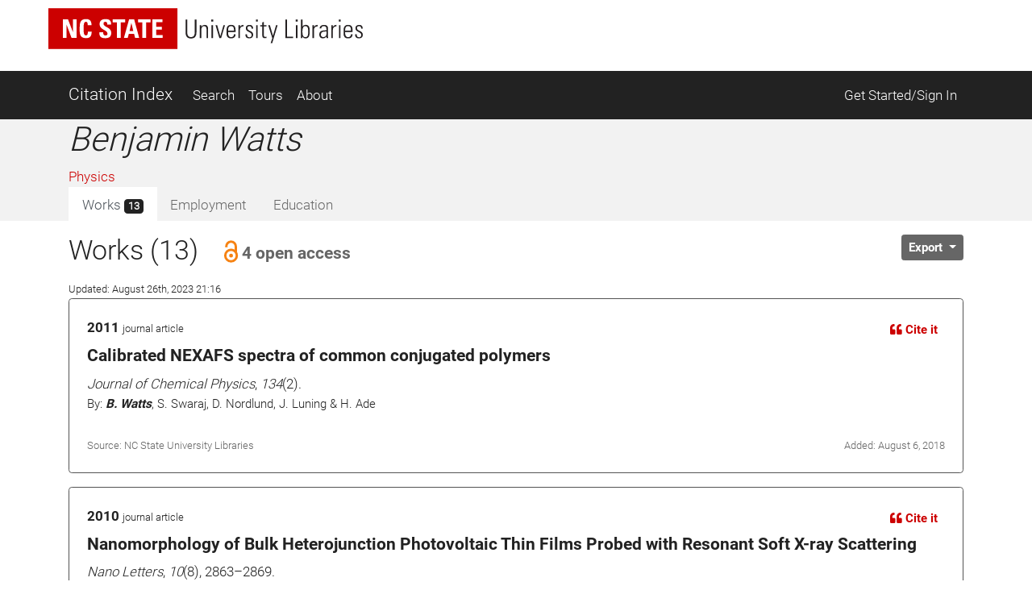

--- FILE ---
content_type: text/html; charset=utf-8
request_url: https://ci.lib.ncsu.edu/profiles/7235
body_size: 20507
content:
<!DOCTYPE html>
<html lang="en">
  <head>
  <!-- Matomo -->
<script>
  var _paq = window._paq = window._paq || [];
  /* tracker methods like "setCustomDimension" should be called before "trackPageView" */
  _paq.push(['trackPageView']);
  _paq.push(['enableLinkTracking']);
  (function() {
    var u="//matomo.lib.ncsu.edu/";
    _paq.push(['setTrackerUrl', u+'matomo.php']);
    _paq.push(['setSiteId', '70']);
    var d=document, g=d.createElement('script'), s=d.getElementsByTagName('script')[0];
    g.async=true; g.src=u+'matomo.js'; s.parentNode.insertBefore(g,s);
  })();
</script>
<noscript><p><img src="//matomo.lib.ncsu.edu/matomo.php?idsite=70&amp;rec=1" style="border:0;" alt="" /></p></noscript>
<!-- End Matomo Code -->

  <title>Benjamin Watts - Citation Index - NCSU Libraries</title>
  <meta name="csrf-param" content="authenticity_token" />
<meta name="csrf-token" content="ucRSoA2oEHjNgPaS27Ne8U9CmBaKDa2RFV-q0Phr0svDlOHqYNtF7V6l5FQUbSdLbDnUOYFcGk5EuRYHzJIWDQ" />
  
  <meta charset="utf-8">
  <meta name="viewport" content="width=device-width, initial-scale=1, shrink-to-fit=no">
  <!-- NCSU Libraries branding components -->

<!-- Use new NCSU fonts -->
<link rel="stylesheet" type="text/css" href="https://cdn.ncsu.edu/brand-assets/fonts/include.css" />
<link rel="stylesheet" type="text/css" href="https://cdn.lib.ncsu.edu/fonts/global.css" />

<!-- include FontAwesome 5 CSS from their CDN -->
<link rel="stylesheet" href="https://use.fontawesome.com/releases/v5.11.2/css/all.css" integrity="sha384-KA6wR/X5RY4zFAHpv/CnoG2UW1uogYfdnP67Uv7eULvTveboZJg0qUpmJZb5VqzN" crossorigin="anonymous">

<!-- favicon -->
<link rel="icon" href="/assets/favicon-9f2b4c31e14db615f233c4df286ea93499cf057de246dff501bf5f4370d6784c.ico" sizes="any">
<link rel="icon" href="/assets/favicon-1b458a934cf96c03c005beaf1a8a28da2c58ba8092acc766a2427a127579b61c.svg" type="image/svg+xml">
<link rel="apple-touch-icon-precomposed" sizes="57x57" href="//www.lib.ncsu.edu/sites/all/themes/ncsulib_foundation/images/homescreen-icon-57x57.png">
<link rel="apple-touch-icon-precomposed" sizes="72x72" href="//www.lib.ncsu.edu/sites/all/themes/ncsulib_foundation/images/homescreen-icon-72x72.png">
<link rel="apple-touch-icon-precomposed" sizes="114x114" href="//www.lib.ncsu.edu/sites/all/themes/ncsulib_foundation/images/homescreen-icon-114x114.png">
<link rel="image_src" href="//www.lib.ncsu.edu/sites/all/themes/ncsulib_foundation/images/homescreen-icon-114x114.png">

<!-- END NCSU Libraries branding components -->

  <script type="importmap" data-turbo-track="reload">{
  "imports": {
    "charting": "/assets/charting-f4e0693861c9d05dc4360bc77608c689d9f3adefda111c0d5495a8677bfd87f8.js",
    "chartkick": "/assets/chartkick-461f54019437d6d368b7f88b0ef4043e44b50e1ab6c447c6a582153c6dd05bc3.js",
    "Chart.bundle": "/assets/Chart.bundle-6b7af2b5145a81f3d99f85a6a1f3668a65064e2b28a6352bd4d9344291bb7b8a.js",
    "@github/auto-complete-element": "https://cdn.skypack.dev/@github/auto-complete-element",
    "@popperjs/core": "https://ga.jspm.io/npm:@popperjs/core@2.11.6/dist/umd/popper.min.js",
    "bootstrap": "https://ga.jspm.io/npm:bootstrap@4.3.1/dist/js/bootstrap.js",
    "blacklight/bookmark_toggle": "/assets/blacklight/bookmark_toggle-f87dcb88a36eaa8900adf54dabcdd04b843c2c0e7f01f3962b6e31ae0ca80f17.js",
    "blacklight/button_focus": "/assets/blacklight/button_focus-c9aa6e112a440da79d7db93d8f193b33867fb75c9e9cf9a4e1f8f37a0b41c5f2.js",
    "blacklight/checkbox_submit": "/assets/blacklight/checkbox_submit-5341b79ad195bbf65bbd11870b728d469b772102e670149474d2116c94ff630e.js",
    "blacklight/core": "/assets/blacklight/core-ff991eebe97e10d77eb31c045a0b9272df46fe9f981bce5365348b68cae1f83c.js",
    "blacklight": "/assets/blacklight/index-9f2d3ba2f3b5fd38117d3516a24e52dccbf5547d04011b93ad0424ca7e2de890.js",
    "blacklight/modal": "/assets/blacklight/modal-2acf254fb2e9abbddfdfe94a2e14761822c75358c09cbd07aca27315c02bc57e.js",
    "blacklight/modalForm": "/assets/blacklight/modalForm-6c6848fb03cbb69af112bc6e955cf0f9c65adb99ac29dcdf78bf9983a30c5f01.js",
    "blacklight/search_context": "/assets/blacklight/search_context-baa288ef7c1f0c88e4b41706eb67fb7cf0b577c8dabd16cf1e04738a1fcebeb0.js"
  }
}</script>
<link rel="modulepreload" href="/assets/charting-f4e0693861c9d05dc4360bc77608c689d9f3adefda111c0d5495a8677bfd87f8.js">
<script src="/assets/es-module-shims.min-c31a0381d5de13b88b8fa2edd1fa8e64ad2a95c24fd4e11b0b17bf0f76945c42.js" async="async" data-turbo-track="reload"></script>
<script type="module">import "charting"</script>
  <script src="/assets/chartkick-461f54019437d6d368b7f88b0ef4043e44b50e1ab6c447c6a582153c6dd05bc3.js" data-turbolinks-track="reload"></script>
<script src="/assets/Chart.bundle-6b7af2b5145a81f3d99f85a6a1f3668a65064e2b28a6352bd4d9344291bb7b8a.js" data-turbolinks-track="reload"></script>
  <link rel="stylesheet" href="/assets/application-ffc4df7096ed2dfc7d35bd2e6c02f9533eec43ea63582aa783bfd8801f7a49ca.css" media="all" data-turbolinks-track="reload" />
  <script src="/assets/application-088802f2a959c7ffe390e8a329b7a81f32df38673b6057106f237c582c5a022f.js" data-turbolinks-track="reload"></script>
  <script src="/assets/blacklight/blacklight-c60add7eeb7c28268c9792b186ba5362f365a38ebb1e857ee9292c9449136d32.js"></script>
  <script src="/assets/blacklight_range_limit-1a30c04ceeb4aa4dbb31945dd6863b53f6666a6ffc49168b2606bbd39414adea.js"></script>
  
  
</head>


  <body>
    <style>
    svg.source-svg {
        position: absolute; width: 0; height: 0; overflow: hidden;
    }
</style>

<!-- DOI SVG -->
<svg class="source-svg" xmlns="http://www.w3.org/2000/svg" xmlns:xlink="http://www.w3.org/1999/xlink" version="1.1" viewBox="0 0 130 130" id="doi-icon">
    <circle style="fill:#fcb425" cx="65" cy="65" r="64"/>
    <path style="fill:#231f20" d="m 49.819127,84.559148 -11.854304,0 0,-4.825665 c -1.203594,1.510894 -4.035515,3.051053 -5.264716,3.742483 -2.151101,1.203585 -5.072066,1.987225 -7.812161,1.987225 -4.430246,0 -8.373925,-1.399539 -11.831057,-4.446924 -4.1229464,-3.636389 -6.0602455,-9.19576 -6.0602455,-15.188113 0,-6.094791 2.1126913,-10.960381 6.3380645,-14.59676 3.354695,-2.893745 7.457089,-5.209795 11.810505,-5.209795 2.535231,0 5.661807,0.227363 7.889738,1.302913 1.280414,0.614601 3.572628,2.060721 4.929872,3.469179 l 0,-25.420177 11.854304,0 z m -12.1199,-18.692584 c 0,-2.253538 -0.618258,-4.951555 -2.205973,-6.513663 -1.587724,-1.587724 -4.474153,-2.996182 -6.727691,-2.996182 -2.509615,0 -4.834476,1.825511 -6.447807,3.720535 -1.306031,1.536501 -1.959041,3.905269 -1.959041,5.877114 0,1.971835 0.740815,4.165004 2.046836,5.701505 1.587714,1.895025 3.297985,3.193739 5.833216,3.193739 2.279145,0 4.989965,-0.956662 6.552083,-2.51877 1.587714,-1.562108 2.908377,-4.185134 2.908377,-6.464278 z"/>
    <path style="fill:#fff" d="m 105.42764,25.617918 c -1.97184,0 -3.64919,0.69142 -5.03204,2.074271 -1.357247,1.357245 -2.035864,3.021779 -2.035864,4.993633 0,1.971835 0.678617,3.649193 2.035864,5.032034 1.38285,1.382861 3.0602,2.074281 5.03204,2.074281 1.99744,0 3.67479,-0.678627 5.03203,-2.035861 1.38285,-1.382861 2.07428,-3.073012 2.07428,-5.070454 0,-1.971854 -0.69143,-3.636388 -2.07428,-4.993633 -1.38285,-1.382851 -3.0602,-2.074271 -5.03203,-2.074271 z M 74.219383,45.507921 c -7.323992,0 -12.970625,2.283009 -16.939921,6.848949 -3.277876,3.782438 -4.916803,8.118252 -4.916803,13.008406 0,5.430481 1.626124,10.009834 4.878383,13.738236 3.943689,4.538918 9.475093,6.808622 16.59421,6.808622 7.093512,0 12.612122,-2.269704 16.555801,-6.808622 3.252259,-3.728402 4.878393,-8.1993 4.878393,-13.413648 0,-5.160323 -1.638938,-9.604602 -4.916803,-13.332994 -4.020509,-4.56594 -9.398263,-6.848949 -16.13326,-6.848949 z m 24.908603,1.386686 0,37.634676 12.599304,0 0,-37.634676 -12.599304,0 z M 73.835252,56.975981 c 2.304752,0 4.263793,0.852337 5.877124,2.554426 1.638928,1.675076 2.458402,3.727881 2.458402,6.159457 0,2.458578 -0.806671,4.538022 -2.419992,6.240111 -1.613331,1.675086 -3.585175,2.514099 -5.915534,2.514099 -2.612051,0 -4.737546,-1.027366 -6.376474,-3.080682 -1.331637,-1.648053 -1.997451,-3.539154 -1.997451,-5.673528 0,-2.107362 0.665814,-3.985138 1.997451,-5.633201 1.638928,-2.053316 3.764423,-3.080682 6.376474,-3.080682 z"/>
</svg>

<!-- NC STATE -->
<svg class="source-svg" xmlns="http://www.w3.org/2000/svg" xmlns:xlink="http://www.w3.org/1999/xlink" version="1.1" id="ncsu-icon" x="0px" y="0px" viewBox="0 0 604.7 289.7" style="enable-background:new 0 0 604.7 289.7;" xml:space="preserve">
    <style type="text/css">
        .st0{fill:#CC0000;}
        .st1{fill:#FFFFFF;}
    </style>
    <title>NC State University brick logo</title>
    <rect class="st0" width="604.7" height="289.7"/>
    <polygon class="st1" points="84.6,75.5 84.8,75.5 108.4,138.9 132.3,138.9 132.3,52.2 115.3,52.2 115.3,112.2 115.1,112.2   92.1,52.2 67.5,52.2 67.5,138.9 84.6,138.9 "/>
    <path class="st1" d="M176.7,127.4c-10.3,0-11.2-9.6-11.2-31.9s1.2-31.8,11.2-31.8c5.4,0,7.4,4.4,7.4,15.9h17.5  c0.7-18.6-6.7-28.9-25.2-28.9c-29.9,0-29.9,22.4-29.9,44.8s0,44.8,29.9,44.8c16.9,0,26.1-7.4,26.1-30.6H185  C184.7,116.6,185.1,127.4,176.7,127.4z"/>
    <path class="st1" d="M294.9,115.2c0-27.2-36.5-25.8-36.5-42.2c-0.5-4.7,3-8.8,7.6-9.3c0.6-0.1,1.2-0.1,1.8,0c7.3,0,8.4,6.6,8.4,13.1  h17.6c1.2-18.1-7.5-26.1-25.2-26.1c-22.4,0-28.6,11.2-28.6,24.4c0,25.9,36.5,26.8,36.5,42.4c0.6,4.8-2.7,9.2-7.5,9.8  c-0.5,0.1-1.1,0.1-1.7,0.1c-9.7,0-9.7-7.1-9.7-15.5h-18.7c-0.9,15,3.2,28.2,25.8,28.2C278.4,140.3,294.9,137.7,294.9,115.2z"/>
    <polygon class="st1" points="321.2,138.9 339.3,138.9 339.3,66.6 359.5,66.6 359.5,52.2 301,52.2 301,66.6 321.2,66.6 "/>
    <path class="st1" d="M378.1,52.2l-24,86.8h17.8l4.9-19.3h24.7l4.8,19.3h19.2l-23.6-86.8H378.1z M380.8,106.4l8.2-37.5l0,0l8.7,37.5  H380.8z"/>
    <polygon class="st1" points="458.2,138.9 458.2,66.6 478.4,66.6 478.4,52.2 419.9,52.2 419.9,66.6 440.1,66.6 440.1,138.9 "/>
    <polygon class="st1" points="535.1,125.5 505,125.5 505,100.2 531.8,100.2 531.8,86.9 505,86.9 505,65.5 534.2,65.5 534.2,52.2   486.8,52.2 486.8,138.9 535.1,138.9 "/>
    <path class="st1" d="M102.7,211.2c0,9.3,0,22.4-14.4,22.4s-14.3-13.1-14.3-22.4v-44.8h-6.7v49.3c0,18.3,9.6,23.1,20.7,23.1  s20.7-4.8,20.7-23.1v-49.3h-5.9V211.2z"/>
    <polygon class="st1" points="166.2,228.7 166,228.9 137.3,166.6 127.6,166.6 127.6,237.5 133.9,237.5 133.9,174.8 134.1,174.6   162.9,237.5 172.5,237.5 172.5,166.6 166.2,166.6 "/>
    <rect x="192.3" y="166.6" class="st1" width="6.3" height="70.9"/>
    <polygon class="st1" points="235.3,230.1 235.1,230.1 218.3,166.6 211.5,166.6 231.4,237.5 239.2,237.5 258.8,166.6 252.8,166.6 "/>
    <polygon class="st1" points="278,203.8 302.6,203.8 302.6,198.4 278,198.4 278,171.9 303.7,171.9 303.7,166.6 271.6,166.6   271.6,237.5 304.4,237.5 304.4,232.3 278,232.3 "/>
    <path class="st1" d="M344.6,200.7L344.6,200.7c9.5-2.2,11.2-8.1,11.2-16.9c0-12.4-3.4-17-17-17h-19.7v70.9h5.7v-34.5h12  c13.6,0,11.2,13.7,11.2,16.8c0,5.9,0.3,11.7,1,17.6h5.9c0-2.7-0.7-5.5-0.7-8.2C355.1,203.9,354.6,202.8,344.6,200.7z M336,197.9  h-11.2v-26h12.9c7.4,0,11.2,1.9,11.2,11.2C349.3,195.4,344.9,197.9,336,197.9z"/>
    <path class="st1" d="M392,198.2c-8.1-5.8-13.3-6.2-13.3-16.7c0-8.3,4.8-11.2,12.4-11.2c9.6,0,11.9,5.4,12.1,14.1h6.3  c0-10.3-3.1-19.4-17.8-19.4c-11.2,0-19.4,5-19.3,17.4c0,7.1,0.7,11.2,14.4,19.7c10.2,6.3,16.6,9.1,16.6,18.7  c0.8,6.1-3.6,11.7-9.7,12.5c-0.9,0.1-1.7,0.1-2.6,0c-12.7,0-13.2-8.2-13.2-16h-6.5c0,13.9,5.6,21.4,19.5,21.4  c9.2,1.2,17.6-5.3,18.8-14.5c0.2-1.5,0.2-3,0-4.4C409.4,206.3,400.5,204.5,392,198.2z"/>
    <rect x="427.1" y="166.6" class="st1" width="6.3" height="70.9"/>
    <polygon class="st1" points="447,171.9 464.3,171.9 464.3,237.5 470.6,237.5 470.6,171.9 487.8,171.9 487.8,166.6 447,166.6 "/>
    <polygon class="st1" points="535.2,166.6 518.2,201.9 502.1,166.6 494.9,166.6 514.9,208.1 514.9,237.5 521.3,237.5 521.3,208.1   541.5,166.6 "/>
</svg>

<!-- Open Access -->
<svg class="source-svg" viewBox="0 0 600 1000" xmlns="http://www.w3.org/2000/svg" xmlns:rdf="http://www.w3.org/1999/02/22-rdf-syntax-ns#" xmlns:cc="http://creativecommons.org/ns#" xmlns:dc="http://purl.org/dc/elements/1.1/" id="oa-icon">
    <metadata><rdf:RDF><cc:Work rdf:about="">
        <dc:format>image/svg+xml</dc:format>
        <dc:type rdf:resource="http://purl.org/dc/dcmitype/StillImage"/>
        <dc:creator>art designer at PLoS, modified by Wikipedia users Nina, Beao, JakobVoss, and AnonMoos</dc:creator>
        <dc:description>Open Access logo, converted into svg, designed by PLoS. This version with transparent background.</dc:description>
        <dc:source>http://commons.wikimedia.org/wiki/File:Open_Access_logo_PLoS_white.svg</dc:source>
        <dc:license rdf:resource="http://creativecommons.org/licenses/by-sa/3.0/"/>
        <cc:license rdf:resource="http://creativecommons.org/licenses/by-sa/3.0/"/>
        <cc:attributionName>art designer at PLoS, modified by Wikipedia users Nina, Beao, JakobVoss, and AnonMoos</cc:attributionName>
        <cc:attributionURL>http://www.plos.org/</cc:attributionURL>
    </cc:Work></rdf:RDF></metadata>
    <g stroke="#f68212" stroke-width="104.764" fill="none">
        <path d="M111.387,308.135V272.408A209.21,209.214 0 0,1 529.807,272.408V530.834"/>
        <circle cx="320.004" cy="680.729" r="256.083"/>
    </g>
    <circle fill="#f68212" cx="321.01" cy="681.659" r="86.4287"/>
</svg>

<ul class="skip-link skip">
    <li><a href="#main-nav-skip">skip to Main Navigation</a></li>
    <li><a href="#main-content-skip">skip to Main Content</a></li>
    <li><a href="#footer">skip to Footer</a></li>
</ul>

<header id="library-website-header" class="contain-to-grid simple">
  <div id="logo-nav-wrap">
	  <div id="logo-nav">
      <div id="main-logo">
	   		<a href="https://www.lib.ncsu.edu/" aria-label="nc state university libraries logo"><svg xmlns="http://www.w3.org/2000/svg" viewBox="0 0 277.98 36.05"><defs><style>.cls-1{fill:#231f20;}.cls-2{fill:#c00;}.cls-3{fill:#fff;}</style></defs><title>NC State University Libraries Logo</title><g id="libraries-logo"><path class="cls-1" d="M127.25,38.31c0,2.13,0,5.18,3.34,5.18s3.34-3.05,3.34-5.18V28h1.46V39.37c0,4.23-2.23,5.34-4.8,5.34s-4.79-1.11-4.79-5.34V28h1.45Z" transform="translate(-4.5 -17.97)"/><path class="cls-1" d="M139.72,44.4h-1.36V32.92h1.36v1.41h.05a3.33,3.33,0,0,1,2.77-1.64c2.84,0,3.13,2.12,3.13,3.62V44.4h-1.36v-8c0-1.35-.52-2.59-2.11-2.59-1.23,0-2.48.84-2.48,3.4Z" transform="translate(-4.5 -17.97)"/><path class="cls-1" d="M148.53,29.72V28h1.68v1.73Zm.16,14.68V32.92h1.37V44.4Z" transform="translate(-4.5 -17.97)"/><path class="cls-1" d="M156.48,42.67h.05l2.79-9.75h1.32L157.23,44.4h-1.56l-3.41-11.48h1.48Z" transform="translate(-4.5 -17.97)"/><path class="cls-1" d="M163.43,38.94v.89c0,1.59.44,3.7,2.59,3.7a2.35,2.35,0,0,0,2.53-2.63H170c-.16,2.77-1.66,3.72-4,3.72-2,0-4-.79-4-4.27V37.53c0-3.31,1.39-4.84,4-4.84,4,0,4,2.84,4,6.25Zm5.18-1.09c0-2.54-.4-4.06-2.59-4.06s-2.59,1.52-2.59,4.06Z" transform="translate(-4.5 -17.97)"/><path class="cls-1" d="M173.91,34.47h0a3.49,3.49,0,0,1,3.16-1.78v1.39a2.74,2.74,0,0,0-3.2,2.93V44.4h-1.37V32.92h1.37Z" transform="translate(-4.5 -17.97)"/><path class="cls-1" d="M182.13,44.62c-2.48,0-3.46-1.2-3.43-3.63h1.38c0,1.56.37,2.61,2.12,2.61a1.78,1.78,0,0,0,2-2c0-3-5.16-2.23-5.16-6,0-2.12,1.46-2.87,3.46-2.87,2.27,0,3,1.57,3,3.32h-1.34c-.07-1.45-.46-2.22-2-2.22a1.63,1.63,0,0,0-1.75,1.65c0,2.87,5.15,2.09,5.15,5.93C185.51,43.53,184.26,44.62,182.13,44.62Z" transform="translate(-4.5 -17.97)"/><path class="cls-1" d="M188,29.72V28h1.68v1.73Zm.16,14.68V32.92h1.36V44.4Z" transform="translate(-4.5 -17.97)"/><path class="cls-1" d="M191.8,34V32.92h1.84V30.56L195,30v3h2.31V34H195v7.36c0,1.53.16,1.89,1.25,1.89a6.16,6.16,0,0,0,1.06-.07v1.18a10.8,10.8,0,0,1-1.29.07c-1.84,0-2.39-.82-2.39-2.23V34Z" transform="translate(-4.5 -17.97)"/><path class="cls-1" d="M202.46,44.42l-3.64-11.5h1.48l2.79,9.41h0l2.7-9.41h1.37l-4.75,15.82h-1.34Z" transform="translate(-4.5 -17.97)"/><path class="cls-1" d="M214,44.4V28h1.45V43.17h5.43V44.4Z" transform="translate(-4.5 -17.97)"/><path class="cls-1" d="M223.19,29.72V28h1.69v1.73Zm.16,14.68V32.92h1.37V44.4Z" transform="translate(-4.5 -17.97)"/><path class="cls-1" d="M227.65,44.4a7.37,7.37,0,0,0,.13-1.14V28h1.37v6.23l0,0a3.16,3.16,0,0,1,2.91-1.57c3.73,0,3.43,3.91,3.43,6,0,2.52-.2,6-3.54,6A3,3,0,0,1,229.1,43h0V44.4Zm3.93-.87c2.52,0,2.59-2.16,2.59-4.84s-.07-4.9-2.59-4.9c-2.21,0-2.48,3-2.48,4.7S229.1,43.53,231.58,43.53Z" transform="translate(-4.5 -17.97)"/><path class="cls-1" d="M239.34,34.47h0a3.49,3.49,0,0,1,3.16-1.78v1.39A2.75,2.75,0,0,0,239.34,37V44.4H238V32.92h1.36Z" transform="translate(-4.5 -17.97)"/><path class="cls-1" d="M250.43,43h-.05a3.67,3.67,0,0,1-3.25,1.63c-2,0-3.15-1.38-3.15-3.38,0-4,4-3.62,6.36-3.8v-.95c0-1.68-.5-2.7-2.32-2.7-1.25,0-2.25.61-2.25,2h-1.45c.11-2.2,1.81-3.07,3.81-3.07,1.16,0,3.57.12,3.57,3.05v5.77a24,24,0,0,0,.14,2.89h-1.41Zm-.09-4.46c-2,.07-4.91-.15-4.91,2.64a2.08,2.08,0,0,0,2.07,2.36,3,3,0,0,0,2.84-2.91Z" transform="translate(-4.5 -17.97)"/><path class="cls-1" d="M256,34.47h0a3.48,3.48,0,0,1,3.15-1.78v1.39A2.74,2.74,0,0,0,256,37V44.4h-1.36V32.92H256Z" transform="translate(-4.5 -17.97)"/><path class="cls-1" d="M261.26,29.72V28h1.68v1.73Zm.16,14.68V32.92h1.36V44.4Z" transform="translate(-4.5 -17.97)"/><path class="cls-1" d="M266.87,38.94v.89c0,1.59.43,3.7,2.59,3.7A2.34,2.34,0,0,0,272,40.9h1.44c-.16,2.77-1.66,3.72-4,3.72-2,0-3.95-.79-3.95-4.27V37.53c0-3.31,1.39-4.84,3.95-4.84,4,0,4,2.84,4,6.25Zm5.18-1.09c0-2.54-.41-4.06-2.59-4.06s-2.59,1.52-2.59,4.06Z" transform="translate(-4.5 -17.97)"/><path class="cls-1" d="M279.09,44.62c-2.47,0-3.45-1.2-3.43-3.63h1.39c0,1.56.36,2.61,2.11,2.61a1.78,1.78,0,0,0,1.95-2c0-3-5.15-2.23-5.15-6,0-2.12,1.45-2.87,3.45-2.87,2.27,0,3,1.57,3,3.32h-1.34c-.07-1.45-.45-2.22-2-2.22a1.63,1.63,0,0,0-1.75,1.65c0,2.87,5.16,2.09,5.16,5.93C282.48,43.53,281.23,44.62,279.09,44.62Z" transform="translate(-4.5 -17.97)"/><rect class="cls-2" width="114.1" height="36.05"/><polygon class="cls-3" points="12.75 26.21 12.75 9.85 17.37 9.85 21.73 21.18 21.77 21.18 21.77 9.85 24.96 9.85 24.96 26.21 20.46 26.21 15.99 14.25 15.95 14.25 15.95 26.21 12.75 26.21"/><path class="cls-3" d="M32.19,36c0-4.33,0-8.46,5.64-8.46,3.5,0,4.9,1.93,4.76,5.44H39.24c0-2.18-.38-3-1.41-3-1.92,0-2.17,1.81-2.17,6s.25,6,2.17,6c1.59,0,1.52-2,1.57-3.33h3.38c0,4.37-1.75,5.78-5,5.78-5.64,0-5.64-4.18-5.64-8.45" transform="translate(-4.5 -17.97)"/><path class="cls-3" d="M54.43,44.46c-4.25,0-5-2.5-4.86-5.33H53c0,1.56.06,2.88,1.94,2.88a1.64,1.64,0,0,0,1.73-1.86c0-2.95-6.89-3.13-6.89-8,0-2.56,1.22-4.6,5.39-4.6,3.33,0,5,1.49,4.76,4.91H56.6C56.6,31.24,56.4,30,55,30a1.6,1.6,0,0,0-1.77,1.74c0,3.11,6.89,2.84,6.89,8,0,4.24-3.1,4.74-5.7,4.74" transform="translate(-4.5 -17.97)"/><polygon class="cls-3" points="67.83 9.85 67.83 12.57 64.02 12.57 64.02 26.21 60.6 26.21 60.6 12.57 56.79 12.57 56.79 9.85 67.83 9.85"/><path class="cls-3" d="M71.3,44.18l4.54-16.36h4.5l4.44,16.36h-3.6l-.9-3.62H75.61l-.93,3.62ZM77.9,31h-.05l-1.56,7.08h3.26Z" transform="translate(-4.5 -17.97)"/><polygon class="cls-3" points="90.26 9.85 90.26 12.57 86.45 12.57 86.45 26.21 83.03 26.21 83.03 12.57 79.23 12.57 79.23 9.85 90.26 9.85"/><polygon class="cls-3" points="91.86 26.21 91.86 9.85 100.78 9.85 100.78 12.36 95.27 12.36 95.27 16.4 100.35 16.4 100.35 18.91 95.27 18.91 95.27 23.7 100.96 23.7 100.96 26.21 91.86 26.21"/></g></svg></a>
      </div>
    </div>
	</div>
</header>





<nav class="navbar navbar-dark bg-dark navbar-expand-md mt-3" id="main-nav-skip">
  <div class="container">
    <a class="navbar-brand" href="/">Citation Index</a>
    <button class="navbar-toggler" type="button" data-toggle="collapse" data-target="#navbarSupportedContent" aria-controls="navbarSupportedContent" aria-expanded="false" aria-label="Toggle navigation">
      <span class="navbar-toggler-icon"></span>
    </button>
    <div class="collapse navbar-collapse" id="navbarSupportedContent">
      <ul class="navbar-nav">
        <li class="nav-item ">
          <a class="nav-link" href="/search">Search</a>
        </li>
        <li class="nav-item ">
          <a class="nav-link" href="/tours">Tours</a>
        </li>
        <li class="nav-item ">
          <a class="nav-link" href="/about">About</a>
        </li>
      </ul>
      <ul class="navbar-nav ml-auto">
          <li class="nav-item">
            <a class="nav-link" href="https://ci.lib.ncsu.edu/user/edit_orcid">Get Started/Sign In</a>
          </li>
      </ul>
    </div>
  </div>
</nav>



    <div class="container-fluid" id="main" role="main">
      <div id="main-content-skip">


        
        
<div class="row profile">
  <div class="col-12 bg-light">
    <div class="container main-margin">
      <div class="row">

        <!-- Author Name, Unit, Orcid -->
        <div class="col-xs-12 col-lg-5">
          <div id="name-other-names">
            <h1 class="italic">Benjamin Watts</h1>
          </div>

          <div class="ma-2 departments" id="units">
                <div>
      <a href="/units/2/citations">Physics</a>
    </div>

          </div>

          <div id="orcid-link">
          </div>

          <div id="orcid-keywords">
          </div>
        </div>

        <div class="col-xs-12 col-lg-7">
          <div class="d-flex flex-column" style="height: 100%;">
            <!-- Author Bio -->
            <div class="bio" id="orcid-bio">
                

            </div>


          </div>
        </div>

      </div> <!-- profile row -->

      <div class="row">
        <div class="col-7">
          <!-- Tabs -->
          <div class="tabs mt-auto align-self-start">
            <ul class="nav nav-tabs no-border no-radius justify-content-start" role="tablist">
  <li class="nav-item">
    <a
  class="nav-link active "
  id="works-tab"
    data-toggle="tab"
    href="#works"
    role="tab"
    aria-controls="works"
    aria-selected="true"
>
  
      Works <span class="badge badge-dark">
        13
      </span>

</a>
  </li>
  <li class="nav-item">
    <a
  class="nav-link  disabled"
  id="employment-tab"
    tabindex="-1"
    aria-disabled="true"


>
  
      Employment

</a>
  </li>
  <li class="nav-item">
    <a
  class="nav-link  disabled"
  id="education-tab"
    tabindex="-1"
    aria-disabled="true"


>
  
      Education

</a>
  </li>
</ul><!-- Tabs:end -->

          </div>
        </div>
        <div class="col-5">
          <div class="d-flex flex-column" style="height: 100%;">
            <div class="mt-auto align-self-end">

            </div>
          </div>
        </div>
      </div>
    </div> <!-- profile container -->
  </div>

  <div class="col-12">
    <div class="container">
      <div class="row">
        <div class="col-12">

          <!-- Tab-content -->
          <div class="tab-content mt-3">
            <!-- WORKS -->
              <div
  class="tab-pane fade show active"
  id="works" role="tabpanel" aria-labelledby="works-tab">
  
      <div class="row">

        <div class="col-8">
          <div id="works-heading">
            <h2>Works (13)
                <button class="btn btn-link text-secondary" data-toggle="modal" data-target="#openAccessModal">
                  <span class="h5 pl-1">
                    <svg xmlns:xlink="http://www.w3.org/1999/xlink" width="28px" height="28px" style="vertical-align: text-bottom; height: 28px; width: 28px">
  <use xlink:href="#oa-icon"></use>
</svg>4 open access
                  </span>
                </button>
            </h2>
            <div><span class="small">Updated: August 26th, 2023 21:16</span></div>
          </div>
        </div>
        <div class="col-4">
          <div class="float-left">
          </div>

          <div class="dropdown float-right" id="export-options">
            <button class="btn btn-secondary btn-sm dropdown-toggle" type="button" id="actionsMenuButton" data-toggle="dropdown" aria-haspopup="true" aria-expanded="false">
              Export
            </button>
            <div class="dropdown-menu dropdown-menu-right" aria-labelledby="actionsMenuButton">
              <a class="dropdown-item" href="https://ci.lib.ncsu.edu/profiles/7235.ris">Download RIS (all)</a>
              <a class="dropdown-item" href="https://ci.lib.ncsu.edu/profiles/7235.ris?nodoi=true">Download RIS (only without DOIs)</a>
              <a class="dropdown-item" href="https://ci.lib.ncsu.edu/profiles/7235.bib">Download BibTeX</a>
              <a class="dropdown-item" download="-ci-works.txt" href="https://ci.lib.ncsu.edu/profiles/7235.txt">Download Plain Text</a>
              <a class="dropdown-item" href="https://ci.lib.ncsu.edu/profiles/7235.json">View JSON</a>


            </div>
          </div>
        </div>
      </div>

        <div class="card result-card mb-3">
  <div class="card-body result-card-body">
      <div class="card citation-card">
        <div class="card-body mb-0">
          <!-- Type and year -->
          <div class="row">
            <div class="col-6">
              <p class="m-0"><span class="braid-year">2011</span> <small><span class="braid-type">journal article</span></small></p>
            </div>
            <div class="col-6 text-right">
              <!-- Cite it -->
              <button type="button" class="btn btn-link btn-sm" data-toggle="collapse" data-target="#formattedCollapse-59749">
                <i class="fas fa-quote-left"></i> Cite it
              </button>
            </div>
            <div class="col-12">
              <div class="collapse citation-data-collapse" id="formattedCollapse-59749" data-path="/braids/59749/styled">
  <div class="text-center mt-2 loading-div">
    <div class="loader">
  <span class="dot dot_1"></span>
  <span class="dot dot_2"></span>
  <span class="dot dot_3"></span>
  <span class="dot dot_4"></span>
</div>
  </div>
  <div class="content"></div>
</div>
            </div>
          </div>
          <div class="mb-2">
            <!-- Title -->
            <p class="lead mb-1">
              Calibrated NEXAFS spectra of common conjugated polymers
            </p>
            <!-- Rest of citation -->
            <p class="card-text mb-0">
              <i>Journal of Chemical Physics</i>, <i>134</i>(2).
            </p>
            <!-- Authors -->
              <div class="cc-authors">
    <p class="mb-0">
      By:
          <span><span><span title="Benjamin Watts - NC State unit affiliations: Physics" class="highlighted-author">B. Watts</span>, S. Swaraj, D. Nordlund, J. Luning &amp; H. Ade</span></span>
    </p>
  </div>

            <!-- Editors -->
          </div>
          <div class="row mb-2">
            <div class="col-md">
            </div>
          </div>
          <div class="row">
            <div class="col-md">
              <!-- additional links -->
              
            </div>
            <div class="col-md">
            </div>
          </div>
          <div class="d-flex justify-content-between">
            <div class="mt-2 text-muted">
              <small>Source: NC State University Libraries</small>
            </div>
            <div class="mt-2 text-muted">
              <div>
                <small>Added: August  6, 2018</small>
              </div>
            </div>
          </div>
          <div class="row">
            <div class="col text-right">
            </div>
          </div>
      </div>
    </div>
</div>
</div>
<div class="card result-card mb-3">
  <div class="card-body result-card-body">
      <div class="card citation-card">
        <div class="card-body mb-0">
          <!-- Type and year -->
          <div class="row">
            <div class="col-6">
              <p class="m-0"><span class="braid-year">2010</span> <small><span class="braid-type">journal article</span></small></p>
            </div>
            <div class="col-6 text-right">
              <!-- Cite it -->
              <button type="button" class="btn btn-link btn-sm" data-toggle="collapse" data-target="#formattedCollapse-57820">
                <i class="fas fa-quote-left"></i> Cite it
              </button>
            </div>
            <div class="col-12">
              <div class="collapse citation-data-collapse" id="formattedCollapse-57820" data-path="/braids/57820,499392,686329/styled">
  <div class="text-center mt-2 loading-div">
    <div class="loader">
  <span class="dot dot_1"></span>
  <span class="dot dot_2"></span>
  <span class="dot dot_3"></span>
  <span class="dot dot_4"></span>
</div>
  </div>
  <div class="content"></div>
</div>
            </div>
          </div>
          <div class="mb-2">
            <!-- Title -->
            <p class="lead mb-1">
              Nanomorphology of Bulk Heterojunction Photovoltaic Thin Films Probed with Resonant Soft X-ray Scattering
            </p>
            <!-- Rest of citation -->
            <p class="card-text mb-0">
              <i>Nano Letters</i>, <i>10</i>(8), 2863–2869.
            </p>
            <!-- Authors -->
              <div class="cc-authors">
    <p class="mb-0">
      By:
          <span><span><a title="Sufal Swaraj - Sufal Swaraj - Department of Physics, North Carolina State University, Raleigh, North Carolina 27695 USA" href="https://ci.lib.ncsu.edu/profiles/sswaraj">S. Swaraj</a><sup class="n"> n</sup>, <a title="Cheng Wang - Cheng Wang - Advanced Light Source, Lawrence Berkeley National Laboratory, Berkeley, California 94720" href="https://ci.lib.ncsu.edu/profiles/5987">C. Wang</a><sup class="a">*</sup>, <a title="Hongping Yan - Hongping Yan - Department of Physics, North Carolina State University, Raleigh, North Carolina, 27695" href="https://ci.lib.ncsu.edu/profiles/17608">H. Yan</a><sup class="n"> n</sup>, <span title="Benjamin Watts - Benjamin Watts - Department of Physics, North Carolina State University, Raleigh, North Carolina, 27695" class="highlighted-author">B. Watts</span><sup class="n"> n</sup>, <span title="J. Lüning - Stanford Synchrotron Radiation Lightsource, Menlo Park, California 94025" class="ka">J. Lüning<sup class="a">*</sup></span>, <a title="Christopher R. McNeill - Cavendish Laboratory, Department of Physics, University of Cambridge, J J Thomson Avenue, Cambridge, CB3 0HE, United Kingdom - https://orcid.org/0000-0001-5221-878X" class="nu" target="blank" href="https://orcid.org/0000-0001-5221-878X"><span class="sl">C. McNeill</span> <i class="fab fa-orcid"></i><sup class="a">*</sup></a>, <a title="Harald Ade - Harald Ade - Department of Physics, North Carolina State University, Raleigh, North Carolina, 27695" href="https://ci.lib.ncsu.edu/profiles/hwade">H. Ade</a><sup class="n"> n</sup> <a title="Harald Ade - https://orcid.org/0000-0002-1853-5471" href="https://orcid.org/0000-0002-1853-5471"><i class="fab fa-orcid"></i></a></span></span>
    </p>
  </div>

            <!-- Editors -->
          </div>
          <div class="row mb-2">
            <div class="col-md">
                <div class="row">
                  <div class="col-md">
                    <span class="keyword_list_heading">author keywords:</span> Polymer blends; X-ray scattering; organic solar cells; morphology
                  </div>
                </div>
                <div class="row">
                  <div class="col-md">
                    <span class="keyword_list_heading">topics (OpenAlex):</span> Organic Electronics and Photovoltaics; Thin-Film Transistor Technologies; Semiconductor materials and interfaces
                  </div>
                </div>
                <div class="row">
                  <div class="col-md">
                    <span class="keyword_list_heading">TL;DR:</span>
                    Resonant soft X-ray scattering is used to show that lack of morphological control contributes to the relatively poor performance of the all-polymer PFB/F8BT devices and may be problematic for all- polymer devices in general.
                    (via <a href="https://www.semanticscholar.org/product/tldr">Semantic Scholar</a>)
                  </div>
                </div>
            </div>
          </div>
          <div class="row">
            <div class="col-md">
              <!-- additional links -->
                <div>
    <a target="_blank" href="https://dx.doi.org/10.1021/nl1009266"><svg xmlns:xlink="http://www.w3.org/1999/xlink" width="1.2em" height="1.2em" style="vertical-align: middle; height: 1.2em; width: 1.2em">
  <use xlink:href="#doi-icon"></use>
</svg><span class="cc-DOI">10.1021/nl1009266</span></a>
  </div>
  <div>
    <a target="_blank" href="http://js8lb8ft5y.search.serialssolutions.com/?sid=citation_index&amp;id=10.1021/nl1009266"><i class="fa fa-link"></i> Find Text @ NCSU</a>
  </div>

                <div>
                  <small>
                      <a target="_blank" href="https://www.ncbi.nlm.nih.gov/pubmed/20590125">PubMed <i class="fas fa-external-link-alt"></i></a>
                  </small>
                </div>
            </div>
            <div class="col-md">
                <div class="row">
                  <div class="col-1 mr-3">
                    <img class="un-sdg-color-wheel-icon" alt="UN Sustainable Development Goals Color Wheel" src="/assets/un-sdg/SDG-Wheel_WEB-small-9baffff2694056ba5d79cdadadac07d345a206e13477bd1034bd8925f38f3c4b.png" />
                  </div>
                  <div class="col-9">
                    <div class="sdg-info-label">
                      UN Sustainable Development Goal Categories
                    </div>
                    <div>
                        <div>
                          <span class="sdg-info">
                              <a title="Search for works related to SDG 7" href="/s/works?f%5Bsdgs_wos_ss%5D%5B%5D=7.+Affordable+and+Clean+Energy&amp;f%5Buids_ss%5D%5B%5D=">7. Affordable and Clean Energy</a>
                          </span>
                          <span class="sdg-info-label">
                            (Web of Science; OpenAlex)
                          </span>
                        </div>
                    </div>
                  </div>
                </div>
            </div>
          </div>
          <div class="d-flex justify-content-between">
            <div class="mt-2 text-muted">
              <small>Sources: Web Of Science, Crossref, NC State University Libraries</small>
            </div>
            <div class="mt-2 text-muted">
              <div>
                <small>Added: August  6, 2018</small>
              </div>
            </div>
          </div>
          <div class="row">
            <div class="col text-right">
            </div>
          </div>
      </div>
    </div>
</div>
</div>
<div class="card result-card mb-3">
  <div class="card-body result-card-body">
      <div class="card citation-card">
        <div class="card-body mb-0">
          <!-- Type and year -->
          <div class="row">
            <div class="col-6">
              <p class="m-0"><span class="braid-year">2009</span> <small><span class="braid-type">article</span></small></p>
            </div>
            <div class="col-6 text-right">
              <!-- Cite it -->
              <button type="button" class="btn btn-link btn-sm" data-toggle="collapse" data-target="#formattedCollapse-53581">
                <i class="fas fa-quote-left"></i> Cite it
              </button>
            </div>
            <div class="col-12">
              <div class="collapse citation-data-collapse" id="formattedCollapse-53581" data-path="/braids/53581,686344/styled">
  <div class="text-center mt-2 loading-div">
    <div class="loader">
  <span class="dot dot_1"></span>
  <span class="dot dot_2"></span>
  <span class="dot dot_3"></span>
  <span class="dot dot_4"></span>
</div>
  </div>
  <div class="content"></div>
</div>
            </div>
          </div>
          <div class="mb-2">
            <!-- Title -->
            <p class="lead mb-1">
              A Quantitative Study of PCBM Diffusion during Annealing of P3HT:PCBM Blend Films
            </p>
            <!-- Rest of citation -->
            <p class="card-text mb-0">
              Watts, B., Belcher, W. J., Thomsen, L., Ade, H., &amp; Dastoor, P. C. (2009, October 7).  <i>Macromolecules</i>, Vol. 42, pp. 8392–8397.
            </p>
            <!-- Authors -->
              <div class="cc-authors">
    <p class="mb-0">
      By:
          <span><span><span title="Benjamin Watts - Benjamin Watts - " class="highlighted-author">B. Watts</span><sup class="a">*</sup>, W. Belcher, L. Thomsen, <a title="Harald Ade - Harald Ade - " href="https://ci.lib.ncsu.edu/profiles/hwade">H. Ade</a><sup class="a">*</sup> <a title="Harald Ade - https://orcid.org/0000-0002-1853-5471" href="https://orcid.org/0000-0002-1853-5471"><i class="fab fa-orcid"></i></a> &amp; P. Dastoor</span></span>
    </p>
  </div>

            <!-- Editors -->
          </div>
          <div class="row mb-2">
            <div class="col-md">
                <div class="row">
                  <div class="col-md">
                    <span class="keyword_list_heading">topics (OpenAlex):</span> Polymer crystallization and properties; Fiber-reinforced polymer composites; Recycling and Waste Management Techniques
                  </div>
                </div>
            </div>
          </div>
          <div class="row">
            <div class="col-md">
              <!-- additional links -->
                <div>
    <a target="_blank" href="https://dx.doi.org/10.1021/ma901444u"><svg xmlns:xlink="http://www.w3.org/1999/xlink" width="1.2em" height="1.2em" style="vertical-align: middle; height: 1.2em; width: 1.2em">
  <use xlink:href="#doi-icon"></use>
</svg><span class="cc-DOI">10.1021/ma901444u</span></a>
  </div>
  <div>
    <a target="_blank" href="http://js8lb8ft5y.search.serialssolutions.com/?sid=citation_index&amp;id=10.1021/ma901444u"><i class="fa fa-link"></i> Find Text @ NCSU</a>
  </div>

            </div>
            <div class="col-md">
                <div class="row">
                  <div class="col-1 mr-3">
                    <img class="un-sdg-color-wheel-icon" alt="UN Sustainable Development Goals Color Wheel" src="/assets/un-sdg/SDG-Wheel_WEB-small-9baffff2694056ba5d79cdadadac07d345a206e13477bd1034bd8925f38f3c4b.png" />
                  </div>
                  <div class="col-9">
                    <div class="sdg-info-label">
                      UN Sustainable Development Goal Categories
                    </div>
                    <div>
                        <div>
                          <span class="sdg-info">
                              <a title="Search for works related to SDG 7" href="/s/works?f%5Bsdgs_wos_ss%5D%5B%5D=7.+Affordable+and+Clean+Energy&amp;f%5Buids_ss%5D%5B%5D=">7. Affordable and Clean Energy</a>
                          </span>
                          <span class="sdg-info-label">
                            (Web of Science)
                          </span>
                        </div>
                    </div>
                  </div>
                </div>
            </div>
          </div>
          <div class="d-flex justify-content-between">
            <div class="mt-2 text-muted">
              <small>Sources: Web Of Science, NC State University Libraries</small>
            </div>
            <div class="mt-2 text-muted">
              <div>
                <small>Added: August  6, 2018</small>
              </div>
            </div>
          </div>
          <div class="row">
            <div class="col text-right">
            </div>
          </div>
      </div>
    </div>
</div>
</div>
<div class="card result-card mb-3">
  <div class="card-body result-card-body">
      <div class="card citation-card">
        <div class="card-body mb-0">
          <!-- Type and year -->
          <div class="row">
            <div class="col-6">
              <p class="m-0"><span class="braid-year">2009</span> <small><span class="braid-type">article</span></small></p>
            </div>
            <div class="col-6 text-right">
              <!-- Cite it -->
              <button type="button" class="btn btn-link btn-sm" data-toggle="collapse" data-target="#formattedCollapse-51295">
                <i class="fas fa-quote-left"></i> Cite it
              </button>
            </div>
            <div class="col-12">
              <div class="collapse citation-data-collapse" id="formattedCollapse-51295" data-path="/braids/51295,686354/styled">
  <div class="text-center mt-2 loading-div">
    <div class="loader">
  <span class="dot dot_1"></span>
  <span class="dot dot_2"></span>
  <span class="dot dot_3"></span>
  <span class="dot dot_4"></span>
</div>
  </div>
  <div class="content"></div>
</div>
            </div>
          </div>
          <div class="mb-2">
            <!-- Title -->
            <p class="lead mb-1">
              Evolution of Laterally Phase-Separated Polyfluorene Blend Morphology Studied by X-ray Spectromicroscopy
            </p>
            <!-- Rest of citation -->
            <p class="card-text mb-0">
              McNeill, C. R., Watts, B., Thomsen, L., Belcher, W. J., Greenham, N. C., Dastoor, P. C., &amp; Ade, H. (2009, April 14).  <i>Macromolecules</i>, Vol. 42, pp. 3347–3352.
            </p>
            <!-- Authors -->
              <div class="cc-authors">
    <p class="mb-0">
      By:
          <span><span><a title="Christopher R. McNeill - Cavendish Laboratory, Department of Physics, University of Cambridge, J J Thomson Avenue, Cambridge CB3 0HE, United Kingdom; Department of Physics, North Carolina State University, Raleigh, North Carolina 27695; School of Mathematical and Physical Sciences, University of Newcastle, University Drive, Callaghan, NSW 2308, Australia; and Australian Synchrotron, 800 Blackburn Rd., Clayton, VIC 3168, Australia - https://orcid.org/0000-0001-5221-878X" class="nu" target="blank" href="https://orcid.org/0000-0001-5221-878X"><span class="sl">C. McNeill</span> <i class="fab fa-orcid"></i><sup class="a">*</sup></a>, <span title="Benjamin Watts - Benjamin Watts - Cavendish Laboratory, Department of Physics, University of Cambridge, J J Thomson Avenue, Cambridge CB3 0HE, United Kingdom; Department of Physics, North Carolina State University, Raleigh, North Carolina 27695; School of Mathematical and Physical Sciences, University of Newcastle, University Drive, Callaghan, NSW 2308, Australia; and Australian Synchrotron, 800 Blackburn Rd., Clayton, VIC 3168, Australia" class="highlighted-author">B. Watts</span><sup class="a">*</sup>, <a title="Lars Thomsen - Cavendish Laboratory, Department of Physics, University of Cambridge, J J Thomson Avenue, Cambridge CB3 0HE, United Kingdom; Department of Physics, North Carolina State University, Raleigh, North Carolina 27695; School of Mathematical and Physical Sciences, University of Newcastle, University Drive, Callaghan, NSW 2308, Australia; and Australian Synchrotron, 800 Blackburn Rd., Clayton, VIC 3168, Australia - https://orcid.org/0000-0002-2735-3362" class="nu" target="blank" href="https://orcid.org/0000-0002-2735-3362"><span class="sl">L. Thomsen</span> <i class="fab fa-orcid"></i><sup class="a">*</sup></a>, <a title="Warwick J. Belcher - Cavendish Laboratory, Department of Physics, University of Cambridge, J J Thomson Avenue, Cambridge CB3 0HE, United Kingdom; Department of Physics, North Carolina State University, Raleigh, North Carolina 27695; School of Mathematical and Physical Sciences, University of Newcastle, University Drive, Callaghan, NSW 2308, Australia; and Australian Synchrotron, 800 Blackburn Rd., Clayton, VIC 3168, Australia - https://orcid.org/0000-0001-7321-9028" class="nu" target="blank" href="https://orcid.org/0000-0001-7321-9028"><span class="sl">W. Belcher</span> <i class="fab fa-orcid"></i><sup class="a">*</sup></a>, <a title="Neil C. Greenham - Cavendish Laboratory, Department of Physics, University of Cambridge, J J Thomson Avenue, Cambridge CB3 0HE, United Kingdom; Department of Physics, North Carolina State University, Raleigh, North Carolina 27695; School of Mathematical and Physical Sciences, University of Newcastle, University Drive, Callaghan, NSW 2308, Australia; and Australian Synchrotron, 800 Blackburn Rd., Clayton, VIC 3168, Australia - https://orcid.org/0000-0002-2155-2432" class="nu" target="blank" href="https://orcid.org/0000-0002-2155-2432"><span class="sl">N. Greenham</span> <i class="fab fa-orcid"></i><sup class="a">*</sup></a>, <a title="Paul C. Dastoor - Cavendish Laboratory, Department of Physics, University of Cambridge, J J Thomson Avenue, Cambridge CB3 0HE, United Kingdom; Department of Physics, North Carolina State University, Raleigh, North Carolina 27695; School of Mathematical and Physical Sciences, University of Newcastle, University Drive, Callaghan, NSW 2308, Australia; and Australian Synchrotron, 800 Blackburn Rd., Clayton, VIC 3168, Australia - https://orcid.org/0000-0002-6573-7148" class="nu" target="blank" href="https://orcid.org/0000-0002-6573-7148"><span class="sl">P. Dastoor</span> <i class="fab fa-orcid"></i><sup class="a">*</sup></a>, <a title="Harald Ade - Harald Ade - Cavendish Laboratory, Department of Physics, University of Cambridge, J J Thomson Avenue, Cambridge CB3 0HE, United Kingdom; Department of Physics, North Carolina State University, Raleigh, North Carolina 27695; School of Mathematical and Physical Sciences, University of Newcastle, University Drive, Callaghan, NSW 2308, Australia; and Australian Synchrotron, 800 Blackburn Rd., Clayton, VIC 3168, Australia" href="https://ci.lib.ncsu.edu/profiles/hwade">H. Ade</a><sup class="a">*</sup> <a title="Harald Ade - https://orcid.org/0000-0002-1853-5471" href="https://orcid.org/0000-0002-1853-5471"><i class="fab fa-orcid"></i></a></span></span>
    </p>
  </div>

            <!-- Editors -->
          </div>
          <div class="row mb-2">
            <div class="col-md">
                <div class="row">
                  <div class="col-md">
                    <span class="keyword_list_heading">topics (OpenAlex):</span> Organic Electronics and Photovoltaics; Block Copolymer Self-Assembly; Conducting polymers and applications
                  </div>
                </div>
            </div>
          </div>
          <div class="row">
            <div class="col-md">
              <!-- additional links -->
                <div>
    <a target="_blank" href="https://dx.doi.org/10.1021/ma801816r"><svg xmlns:xlink="http://www.w3.org/1999/xlink" width="1.2em" height="1.2em" style="vertical-align: middle; height: 1.2em; width: 1.2em">
  <use xlink:href="#doi-icon"></use>
</svg><span class="cc-DOI">10.1021/ma801816r</span></a>
  </div>
  <div>
    <a target="_blank" href="http://js8lb8ft5y.search.serialssolutions.com/?sid=citation_index&amp;id=10.1021/ma801816r"><i class="fa fa-link"></i> Find Text @ NCSU</a>
  </div>

            </div>
            <div class="col-md">
                <div class="row">
                  <div class="col-1 mr-3">
                    <img class="un-sdg-color-wheel-icon" alt="UN Sustainable Development Goals Color Wheel" src="/assets/un-sdg/SDG-Wheel_WEB-small-9baffff2694056ba5d79cdadadac07d345a206e13477bd1034bd8925f38f3c4b.png" />
                  </div>
                  <div class="col-9">
                    <div class="sdg-info-label">
                      UN Sustainable Development Goal Categories
                    </div>
                    <div>
                        <div>
                          <span class="sdg-info">
                              <a title="Search for works related to SDG 7" href="/s/works?f%5Bsdgs_wos_ss%5D%5B%5D=7.+Affordable+and+Clean+Energy&amp;f%5Buids_ss%5D%5B%5D=">7. Affordable and Clean Energy</a>
                          </span>
                          <span class="sdg-info-label">
                            (Web of Science)
                          </span>
                        </div>
                    </div>
                  </div>
                </div>
            </div>
          </div>
          <div class="d-flex justify-content-between">
            <div class="mt-2 text-muted">
              <small>Sources: Web Of Science, NC State University Libraries</small>
            </div>
            <div class="mt-2 text-muted">
              <div>
                <small>Added: August  6, 2018</small>
              </div>
            </div>
          </div>
          <div class="row">
            <div class="col text-right">
            </div>
          </div>
      </div>
    </div>
</div>
</div>
<div class="card result-card mb-3">
  <div class="card-body result-card-body">
      <div class="card citation-card">
        <div class="card-body mb-0">
          <!-- Type and year -->
          <div class="row">
            <div class="col-6">
              <p class="m-0"><span class="braid-year">2009</span> <small><span class="braid-type">article</span></small></p>
            </div>
            <div class="col-6 text-right">
              <!-- Cite it -->
              <button type="button" class="btn btn-link btn-sm" data-toggle="collapse" data-target="#formattedCollapse-58267">
                <i class="fas fa-quote-left"></i> Cite it
              </button>
            </div>
            <div class="col-12">
              <div class="collapse citation-data-collapse" id="formattedCollapse-58267" data-path="/braids/58267,686369/styled">
  <div class="text-center mt-2 loading-div">
    <div class="loader">
  <span class="dot dot_1"></span>
  <span class="dot dot_2"></span>
  <span class="dot dot_3"></span>
  <span class="dot dot_4"></span>
</div>
  </div>
  <div class="content"></div>
</div>
            </div>
          </div>
          <div class="mb-2">
            <!-- Title -->
            <p class="lead mb-1">
              NEXAFS microscopy of polymeric materials: Successes and challenges encountered when characterizing organic devices
            </p>
            <!-- Rest of citation -->
            <p class="card-text mb-0">
              Ade, H., Watts, B., Swaraj, S., McNeill, C., Thomsen, L., Belcher, W., &amp; Dastoor, P. C. (2009, September 1).  <i>Journal of Physics Conference Series</i>, Vol. 186.
            </p>
            <!-- Authors -->
              <div class="cc-authors">
    <p class="mb-0">
      By:
          <span><span><a title="Harald Ade - Harald Ade - Department of Physics, North Carolina State University, Raleigh, NC27685-8202, USA" href="https://ci.lib.ncsu.edu/profiles/hwade">H. Ade</a><sup class="n"> n</sup> <a title="Harald Ade - https://orcid.org/0000-0002-1853-5471" href="https://orcid.org/0000-0002-1853-5471"><i class="fab fa-orcid"></i></a>, <span title="Benjamin Watts - Benjamin Watts - Department of Physics, North Carolina State University, Raleigh, NC27685-8202, USA" class="highlighted-author">B. Watts</span><sup class="n"> n</sup>, <a title="Sufal Swaraj - Sufal Swaraj - Department of Physics, North Carolina State University, Raleigh, NC27685-8202, USA" href="https://ci.lib.ncsu.edu/profiles/sswaraj">S. Swaraj</a><sup class="n"> n</sup>, <a title="Christopher R. McNeill - Cavendish Lab., Department of Physics, University of Cambridge, Cambridge, CB3 0HE, UK - https://orcid.org/0000-0001-5221-878X" class="nu" target="blank" href="https://orcid.org/0000-0001-5221-878X"><span class="sl">C. McNeill</span> <i class="fab fa-orcid"></i><sup class="a">*</sup></a>, <a title="Lars Thomsen - Centre for Organic Electronics, University of Newcastle, Callaghan, NSW 2308 (Australia) - https://orcid.org/0000-0002-2735-3362" class="nu" target="blank" href="https://orcid.org/0000-0002-2735-3362"><span class="sl">L. Thomsen</span> <i class="fab fa-orcid"></i><sup class="a">*</sup></a>, <a title="Warwick J. Belcher - Centre for Organic Electronics, University of Newcastle, Callaghan, NSW 2308 (Australia) - https://orcid.org/0000-0001-7321-9028" class="nu" target="blank" href="https://orcid.org/0000-0001-7321-9028"><span class="sl">W. Belcher</span> <i class="fab fa-orcid"></i><sup class="a">*</sup></a>, <a title="Paul C. Dastoor - Centre for Organic Electronics, University of Newcastle, Callaghan, NSW 2308 (Australia) - https://orcid.org/0000-0002-6573-7148" class="nu" target="blank" href="https://orcid.org/0000-0002-6573-7148"><span class="sl">P. Dastoor</span> <i class="fab fa-orcid"></i><sup class="a">*</sup></a></span></span>
    </p>
  </div>

            <!-- Editors -->
          </div>
          <div class="row mb-2">
            <div class="col-md">
                <div class="row">
                  <div class="col-md">
                    <span class="keyword_list_heading">topics (OpenAlex):</span> Advanced X-ray Imaging Techniques; X-ray Spectroscopy and Fluorescence Analysis; Electron and X-Ray Spectroscopy Techniques
                  </div>
                </div>
            </div>
          </div>
          <div class="row">
            <div class="col-md">
              <!-- additional links -->
                <div>
    <a target="_blank" href="https://dx.doi.org/10.1088/1742-6596/186/1/012102"><svg xmlns:xlink="http://www.w3.org/1999/xlink" width="1.2em" height="1.2em" style="vertical-align: middle; height: 1.2em; width: 1.2em">
  <use xlink:href="#doi-icon"></use>
</svg><span class="cc-DOI">10.1088/1742-6596/186/1/012102</span></a>
  </div>
  <div>
    <a target="_blank" href="http://js8lb8ft5y.search.serialssolutions.com/?sid=citation_index&amp;id=10.1088/1742-6596/186/1/012102"><i class="fa fa-link"></i> Find Text @ NCSU</a>
  </div>

                <div>
                  <a target="_blank" alt="" role="presentation" title="An open access (OA) copy of this work is available at this link discovered via Unpaywall." href="http://iopscience.iop.org/article/10.1088/1742-6596/186/1/012102/pdf"><span><img alt="" role="presentation" src="/assets/unpaywall-icon-4b2f4e4a9587093779096f25b5bc985de2f36a2dbabdb948e38acabdde63aeba.png" /> open access via iopscience.iop.org (publisher PDF)</span></a>
                </div>
            </div>
            <div class="col-md">
                <div class="row">
                  <div class="col-1 mr-3">
                    <img class="un-sdg-color-wheel-icon" alt="UN Sustainable Development Goals Color Wheel" src="/assets/un-sdg/SDG-Wheel_WEB-small-9baffff2694056ba5d79cdadadac07d345a206e13477bd1034bd8925f38f3c4b.png" />
                  </div>
                  <div class="col-9">
                    <div class="sdg-info-label">
                      UN Sustainable Development Goal Categories
                    </div>
                    <div>
                        <div>
                          <span class="sdg-info">
                              <a title="Search for works related to SDG 3" href="/s/works?f%5Bsdgs_wos_ss%5D%5B%5D=3.+Good+Health+and+Well-being&amp;f%5Buids_ss%5D%5B%5D=">3. Good Health and Well-being</a>
                          </span>
                          <span class="sdg-info-label">
                            (Web of Science)
                          </span>
                        </div>
                    </div>
                  </div>
                </div>
            </div>
          </div>
          <div class="d-flex justify-content-between">
            <div class="mt-2 text-muted">
              <small>Sources: Web Of Science, NC State University Libraries</small>
            </div>
            <div class="mt-2 text-muted">
              <div>
                <small>Added: August  6, 2018</small>
              </div>
            </div>
          </div>
          <div class="row">
            <div class="col text-right">
            </div>
          </div>
      </div>
    </div>
</div>
</div>
<div class="card result-card mb-3">
  <div class="card-body result-card-body">
      <div class="card citation-card">
        <div class="card-body mb-0">
          <!-- Type and year -->
          <div class="row">
            <div class="col-6">
              <p class="m-0"><span class="braid-year">2009</span> <small><span class="braid-type">conference paper</span></small></p>
            </div>
            <div class="col-6 text-right">
              <!-- Cite it -->
              <button type="button" class="btn btn-link btn-sm" data-toggle="collapse" data-target="#formattedCollapse-51290">
                <i class="fas fa-quote-left"></i> Cite it
              </button>
            </div>
            <div class="col-12">
              <div class="collapse citation-data-collapse" id="formattedCollapse-51290" data-path="/braids/51290/styled">
  <div class="text-center mt-2 loading-div">
    <div class="loader">
  <span class="dot dot_1"></span>
  <span class="dot dot_2"></span>
  <span class="dot dot_3"></span>
  <span class="dot dot_4"></span>
</div>
  </div>
  <div class="content"></div>
</div>
            </div>
          </div>
          <div class="mb-2">
            <!-- Title -->
            <p class="lead mb-1">
              Predeposition plasma nitridation process applied to Ge substrates to passivate interfaces between crystalline-Ge substrates and Hf-based high-K dielectrics
            </p>
            <!-- Rest of citation -->
            <p class="card-text mb-0">
              <i>Journal of Vacuum Science &amp; Technology. B, Microelectronics and Nanometer Structures</i>, <i>27</i>(1), 294–299.
            </p>
            <!-- Authors -->
              <div class="cc-authors">
    <p class="mb-0">
      By:
          <span><span><a title="Gerald Lucovsky - NC State unit affiliations: Physics; Materials Science and Engineering" href="https://ci.lib.ncsu.edu/profiles/lucovsky">G. Lucovsky</a>, J. Long, K. Chung, <a title="Hyungtak Seo - NC State unit affiliations: Electrical and Computer Engineering" href="https://ci.lib.ncsu.edu/profiles/5563">H. Seo</a>, <span title="Benjamin Watts - NC State unit affiliations: Physics" class="highlighted-author">B. Watts</span>, R. Vasic, <a title="Marc D. Ulrich - NC State unit affiliations: Physics" href="https://ci.lib.ncsu.edu/profiles/4229">M. Ulrich</a></span></span>
    </p>
  </div>

            <!-- Editors -->
          </div>
          <div class="row mb-2">
            <div class="col-md">
            </div>
          </div>
          <div class="row">
            <div class="col-md">
              <!-- additional links -->
              
            </div>
            <div class="col-md">
            </div>
          </div>
          <div class="d-flex justify-content-between">
            <div class="mt-2 text-muted">
              <small>Source: NC State University Libraries</small>
            </div>
            <div class="mt-2 text-muted">
              <div>
                <small>Added: August  6, 2018</small>
              </div>
            </div>
          </div>
          <div class="row">
            <div class="col text-right">
            </div>
          </div>
      </div>
    </div>
</div>
</div>
<div class="card result-card mb-3">
  <div class="card-body result-card-body">
      <div class="card citation-card">
        <div class="card-body mb-0">
          <!-- Type and year -->
          <div class="row">
            <div class="col-6">
              <p class="m-0"><span class="braid-year">2009</span> <small><span class="braid-type">article</span></small></p>
            </div>
            <div class="col-6 text-right">
              <!-- Cite it -->
              <button type="button" class="btn btn-link btn-sm" data-toggle="collapse" data-target="#formattedCollapse-51255">
                <i class="fas fa-quote-left"></i> Cite it
              </button>
            </div>
            <div class="col-12">
              <div class="collapse citation-data-collapse" id="formattedCollapse-51255" data-path="/braids/51255,686379/styled">
  <div class="text-center mt-2 loading-div">
    <div class="loader">
  <span class="dot dot_1"></span>
  <span class="dot dot_2"></span>
  <span class="dot dot_3"></span>
  <span class="dot dot_4"></span>
</div>
  </div>
  <div class="content"></div>
</div>
            </div>
          </div>
          <div class="mb-2">
            <!-- Title -->
            <p class="lead mb-1">
              Role of Solvent Trapping Effects in Determining the Structure and Morphology of Ternary Blend Organic Devices
            </p>
            <!-- Rest of citation -->
            <p class="card-text mb-0">
              Burke, K. B., Belcher, W. J., Thomsen, L., Watts, B., McNeill, C. R., Ade, H., &amp; Dastoor, P. C. (2009, March 30).  <i>Macromolecules</i>, Vol. 42, pp. 3098–3103.
            </p>
            <!-- Authors -->
              <div class="cc-authors">
    <p class="mb-0">
      By:
          <span><span><span title="Kerry B. Burke - Centre for Organic Electronics, University of Newcastle, Callaghan, NSW 2308, Australia, CSIRO Energy Centre, Mayfield West, NSW 2304, Australia, Australian Synchrotron Company Ltd., Clayton, Vic 3168, Australia, Department of Physics, North Carolina State University, Raleigh, North Carolina 27695, and Cavendish Laboratory, J. J. Thomson Avenue, Cambridge CB3 0HE, United Kingdom," class="ka">K. Burke<sup class="a">*</sup></span>, <a title="Warwick J. Belcher - Centre for Organic Electronics, University of Newcastle, Callaghan, NSW 2308, Australia, CSIRO Energy Centre, Mayfield West, NSW 2304, Australia, Australian Synchrotron Company Ltd., Clayton, Vic 3168, Australia, Department of Physics, North Carolina State University, Raleigh, North Carolina 27695, and Cavendish Laboratory, J. J. Thomson Avenue, Cambridge CB3 0HE, United Kingdom, - https://orcid.org/0000-0001-7321-9028" class="nu" target="blank" href="https://orcid.org/0000-0001-7321-9028"><span class="sl">W. Belcher</span> <i class="fab fa-orcid"></i><sup class="a">*</sup></a>, <a title="Lars Thomsen - Centre for Organic Electronics, University of Newcastle, Callaghan, NSW 2308, Australia, CSIRO Energy Centre, Mayfield West, NSW 2304, Australia, Australian Synchrotron Company Ltd., Clayton, Vic 3168, Australia, Department of Physics, North Carolina State University, Raleigh, North Carolina 27695, and Cavendish Laboratory, J. J. Thomson Avenue, Cambridge CB3 0HE, United Kingdom, - https://orcid.org/0000-0002-2735-3362" class="nu" target="blank" href="https://orcid.org/0000-0002-2735-3362"><span class="sl">L. Thomsen</span> <i class="fab fa-orcid"></i><sup class="a">*</sup></a>, <span title="Benjamin Watts - Benjamin Watts - Centre for Organic Electronics, University of Newcastle, Callaghan, NSW 2308, Australia, CSIRO Energy Centre, Mayfield West, NSW 2304, Australia, Australian Synchrotron Company Ltd., Clayton, Vic 3168, Australia, Department of Physics, North Carolina State University, Raleigh, North Carolina 27695, and Cavendish Laboratory, J. J. Thomson Avenue, Cambridge CB3 0HE, United Kingdom," class="highlighted-author">B. Watts</span><sup class="a">*</sup>, <a title="Christopher R. McNeill - Centre for Organic Electronics, University of Newcastle, Callaghan, NSW 2308, Australia, CSIRO Energy Centre, Mayfield West, NSW 2304, Australia, Australian Synchrotron Company Ltd., Clayton, Vic 3168, Australia, Department of Physics, North Carolina State University, Raleigh, North Carolina 27695, and Cavendish Laboratory, J. J. Thomson Avenue, Cambridge CB3 0HE, United Kingdom, - https://orcid.org/0000-0001-5221-878X" class="nu" target="blank" href="https://orcid.org/0000-0001-5221-878X"><span class="sl">C. McNeill</span> <i class="fab fa-orcid"></i><sup class="a">*</sup></a>, <a title="Harald Ade - Harald Ade - Centre for Organic Electronics, University of Newcastle, Callaghan, NSW 2308, Australia, CSIRO Energy Centre, Mayfield West, NSW 2304, Australia, Australian Synchrotron Company Ltd., Clayton, Vic 3168, Australia, Department of Physics, North Carolina State University, Raleigh, North Carolina 27695, and Cavendish Laboratory, J. J. Thomson Avenue, Cambridge CB3 0HE, United Kingdom," href="https://ci.lib.ncsu.edu/profiles/hwade">H. Ade</a><sup class="a">*</sup> <a title="Harald Ade - https://orcid.org/0000-0002-1853-5471" href="https://orcid.org/0000-0002-1853-5471"><i class="fab fa-orcid"></i></a>, <a title="Paul C. Dastoor - Centre for Organic Electronics, University of Newcastle, Callaghan, NSW 2308, Australia, CSIRO Energy Centre, Mayfield West, NSW 2304, Australia, Australian Synchrotron Company Ltd., Clayton, Vic 3168, Australia, Department of Physics, North Carolina State University, Raleigh, North Carolina 27695, and Cavendish Laboratory, J. J. Thomson Avenue, Cambridge CB3 0HE, United Kingdom, - https://orcid.org/0000-0002-6573-7148" class="nu" target="blank" href="https://orcid.org/0000-0002-6573-7148"><span class="sl">P. Dastoor</span> <i class="fab fa-orcid"></i><sup class="a">*</sup></a></span></span>
    </p>
  </div>

            <!-- Editors -->
          </div>
          <div class="row mb-2">
            <div class="col-md">
                <div class="row">
                  <div class="col-md">
                    <span class="keyword_list_heading">topics (OpenAlex):</span> Organic Electronics and Photovoltaics; Conducting polymers and applications; Thin-Film Transistor Technologies
                  </div>
                </div>
            </div>
          </div>
          <div class="row">
            <div class="col-md">
              <!-- additional links -->
                <div>
    <a target="_blank" href="https://dx.doi.org/10.1021/ma802632y"><svg xmlns:xlink="http://www.w3.org/1999/xlink" width="1.2em" height="1.2em" style="vertical-align: middle; height: 1.2em; width: 1.2em">
  <use xlink:href="#doi-icon"></use>
</svg><span class="cc-DOI">10.1021/ma802632y</span></a>
  </div>
  <div>
    <a target="_blank" href="http://js8lb8ft5y.search.serialssolutions.com/?sid=citation_index&amp;id=10.1021/ma802632y"><i class="fa fa-link"></i> Find Text @ NCSU</a>
  </div>

            </div>
            <div class="col-md">
                <div class="row">
                  <div class="col-1 mr-3">
                    <img class="un-sdg-color-wheel-icon" alt="UN Sustainable Development Goals Color Wheel" src="/assets/un-sdg/SDG-Wheel_WEB-small-9baffff2694056ba5d79cdadadac07d345a206e13477bd1034bd8925f38f3c4b.png" />
                  </div>
                  <div class="col-9">
                    <div class="sdg-info-label">
                      UN Sustainable Development Goal Categories
                    </div>
                    <div>
                        <div>
                          <span class="sdg-info">
                              <a title="Search for works related to SDG 7" href="/s/works?f%5Bsdgs_wos_ss%5D%5B%5D=7.+Affordable+and+Clean+Energy&amp;f%5Buids_ss%5D%5B%5D=">7. Affordable and Clean Energy</a>
                          </span>
                          <span class="sdg-info-label">
                            (Web of Science)
                          </span>
                        </div>
                    </div>
                  </div>
                </div>
            </div>
          </div>
          <div class="d-flex justify-content-between">
            <div class="mt-2 text-muted">
              <small>Sources: Web Of Science, NC State University Libraries</small>
            </div>
            <div class="mt-2 text-muted">
              <div>
                <small>Added: August  6, 2018</small>
              </div>
            </div>
          </div>
          <div class="row">
            <div class="col text-right">
            </div>
          </div>
      </div>
    </div>
</div>
</div>
<div class="card result-card mb-3">
  <div class="card-body result-card-body">
      <div class="card citation-card">
        <div class="card-body mb-0">
          <!-- Type and year -->
          <div class="row">
            <div class="col-6">
              <p class="m-0"><span class="braid-year">2009</span> <small><span class="braid-type">article</span></small></p>
            </div>
            <div class="col-6 text-right">
              <!-- Cite it -->
              <button type="button" class="btn btn-link btn-sm" data-toggle="collapse" data-target="#formattedCollapse-58268">
                <i class="fas fa-quote-left"></i> Cite it
              </button>
            </div>
            <div class="col-12">
              <div class="collapse citation-data-collapse" id="formattedCollapse-58268" data-path="/braids/58268,686384/styled">
  <div class="text-center mt-2 loading-div">
    <div class="loader">
  <span class="dot dot_1"></span>
  <span class="dot dot_2"></span>
  <span class="dot dot_3"></span>
  <span class="dot dot_4"></span>
</div>
  </div>
  <div class="content"></div>
</div>
            </div>
          </div>
          <div class="mb-2">
            <!-- Title -->
            <p class="lead mb-1">
              Soft X-ray beam induced current technique
            </p>
            <!-- Rest of citation -->
            <p class="card-text mb-0">
              Watts, B., Queen, D., Kilcoyne, A. L. D., Tyliszczak, T., Hellman, F., &amp; Ade, H. (2009, September 1).  <i>Journal of Physics Conference Series</i>, Vol. 186.
            </p>
            <!-- Authors -->
              <div class="cc-authors">
    <p class="mb-0">
      By:
          <span><span><span title="Benjamin Watts - Benjamin Watts - Department of Physics, North Carolina State University, Raleigh, NC 27695, USA;Paul Scherrer Institute, Villigen 5232, Switzerland" class="highlighted-author">B. Watts</span><sup class="n"> n</sup>, <a title="Daniel Queen - Department of Physics, University of California, Berkeley, CA 94720 (USA) - https://orcid.org/0000-0003-1608-2365" class="nu" target="blank" href="https://orcid.org/0000-0003-1608-2365"><span class="sl">D. Queen</span> <i class="fab fa-orcid"></i><sup class="a">*</sup></a>, <a title="A. L. D. Kilcoyne - Advanced Light Source, Lawrence Berkeley National Lab, Berkeley, CA, 94720, USA - https://orcid.org/0000-0002-8805-8690" class="nu" target="blank" href="https://orcid.org/0000-0002-8805-8690"><span class="sl">A. Kilcoyne</span> <i class="fab fa-orcid"></i><sup class="a">*</sup></a>, <span title="T. Tyliszczak - Advanced Light Source, Lawrence Berkeley National Lab, Berkeley, CA, 94720, USA" class="ka">T. Tyliszczak<sup class="a">*</sup></span>, <a title="F. Hellman - Department of Physics, University of California, Berkeley, CA 94720 (USA) - https://orcid.org/0000-0002-9135-6330" class="nu" target="blank" href="https://orcid.org/0000-0002-9135-6330"><span class="sl">F. Hellman</span> <i class="fab fa-orcid"></i><sup class="a">*</sup></a> &amp; <a title="Harald Ade - Harald Ade - Department of Physics, North Carolina State University, Raleigh, NC 27695, USA" href="https://ci.lib.ncsu.edu/profiles/hwade">H. Ade</a><sup class="n"> n</sup> <a title="Harald Ade - https://orcid.org/0000-0002-1853-5471" href="https://orcid.org/0000-0002-1853-5471"><i class="fab fa-orcid"></i></a></span></span>
    </p>
  </div>

            <!-- Editors -->
          </div>
          <div class="row mb-2">
            <div class="col-md">
                <div class="row">
                  <div class="col-md">
                    <span class="keyword_list_heading">topics (OpenAlex):</span> Integrated Circuits and Semiconductor Failure Analysis; Electron and X-Ray Spectroscopy Techniques; Advancements in Photolithography Techniques
                  </div>
                </div>
            </div>
          </div>
          <div class="row">
            <div class="col-md">
              <!-- additional links -->
                <div>
    <a target="_blank" href="https://dx.doi.org/10.1088/1742-6596/186/1/012023"><svg xmlns:xlink="http://www.w3.org/1999/xlink" width="1.2em" height="1.2em" style="vertical-align: middle; height: 1.2em; width: 1.2em">
  <use xlink:href="#doi-icon"></use>
</svg><span class="cc-DOI">10.1088/1742-6596/186/1/012023</span></a>
  </div>
  <div>
    <a target="_blank" href="http://js8lb8ft5y.search.serialssolutions.com/?sid=citation_index&amp;id=10.1088/1742-6596/186/1/012023"><i class="fa fa-link"></i> Find Text @ NCSU</a>
  </div>

                <div>
                  <a target="_blank" alt="" role="presentation" title="An open access (OA) copy of this work is available at this link discovered via Unpaywall." href="http://iopscience.iop.org/article/10.1088/1742-6596/186/1/012023/pdf"><span><img alt="" role="presentation" src="/assets/unpaywall-icon-4b2f4e4a9587093779096f25b5bc985de2f36a2dbabdb948e38acabdde63aeba.png" /> open access via iopscience.iop.org (publisher PDF)</span></a>
                </div>
            </div>
            <div class="col-md">
                <div class="row">
                  <div class="col-1 mr-3">
                    <img class="un-sdg-color-wheel-icon" alt="UN Sustainable Development Goals Color Wheel" src="/assets/un-sdg/SDG-Wheel_WEB-small-9baffff2694056ba5d79cdadadac07d345a206e13477bd1034bd8925f38f3c4b.png" />
                  </div>
                  <div class="col-9">
                    <div class="sdg-info-label">
                      UN Sustainable Development Goal Categories
                    </div>
                    <div>
                        <div>
                          <span class="sdg-info">
                              <a title="Search for works related to SDG 7" href="/s/works?f%5Bsdgs_wos_ss%5D%5B%5D=7.+Affordable+and+Clean+Energy&amp;f%5Buids_ss%5D%5B%5D=">7. Affordable and Clean Energy</a>
                          </span>
                          <span class="sdg-info-label">
                            (Web of Science; OpenAlex)
                          </span>
                        </div>
                    </div>
                  </div>
                </div>
            </div>
          </div>
          <div class="d-flex justify-content-between">
            <div class="mt-2 text-muted">
              <small>Sources: Web Of Science, NC State University Libraries</small>
            </div>
            <div class="mt-2 text-muted">
              <div>
                <small>Added: August  6, 2018</small>
              </div>
            </div>
          </div>
          <div class="row">
            <div class="col text-right">
            </div>
          </div>
      </div>
    </div>
</div>
</div>
<div class="card result-card mb-3">
  <div class="card-body result-card-body">
      <div class="card citation-card">
        <div class="card-body mb-0">
          <!-- Type and year -->
          <div class="row">
            <div class="col-6">
              <p class="m-0"><span class="braid-year">2008</span> <small><span class="braid-type">article</span></small></p>
            </div>
            <div class="col-6 text-right">
              <!-- Cite it -->
              <button type="button" class="btn btn-link btn-sm" data-toggle="collapse" data-target="#formattedCollapse-43040">
                <i class="fas fa-quote-left"></i> Cite it
              </button>
            </div>
            <div class="col-12">
              <div class="collapse citation-data-collapse" id="formattedCollapse-43040" data-path="/braids/43040,686409/styled">
  <div class="text-center mt-2 loading-div">
    <div class="loader">
  <span class="dot dot_1"></span>
  <span class="dot dot_2"></span>
  <span class="dot dot_3"></span>
  <span class="dot dot_4"></span>
</div>
  </div>
  <div class="content"></div>
</div>
            </div>
          </div>
          <div class="mb-2">
            <!-- Title -->
            <p class="lead mb-1">
              Evolution of the nanomorphology of photovoltaic polyfluorene blends: sub-100 nm resolution with x-ray spectromicroscopy
            </p>
            <!-- Rest of citation -->
            <p class="card-text mb-0">
              McNeill, C. R., Watts, B., Swaraj, S., Ade, H., Thomsen, L., Belcher, W., &amp; Dastoor, P. C. (2008, September 25).  <i>Nanotechnology</i>, Vol. 19.
            </p>
            <!-- Authors -->
              <div class="cc-authors">
    <p class="mb-0">
      By:
          <span><span><a title="Christopher R. McNeill - Cavendish Laboratory, Department of Physics, University of Cambridge, J J Thomson Avenue, Cambridge CB3 0HE, UK;Cavendish Laboratory, Department of Physics, University of Cambridge, J J Thomson Avenue,Cambridge CB3 0HE,UK - https://orcid.org/0000-0001-5221-878X" class="nu" target="blank" href="https://orcid.org/0000-0001-5221-878X"><span class="sl">C. McNeill</span> <i class="fab fa-orcid"></i><sup class="a">*</sup></a>, <span title="Benjamin Watts - Benjamin Watts - Department of Physics, North Carolina State University, Raleigh, NC 27695, USA" class="highlighted-author">B. Watts</span><sup class="n"> n</sup>, <a title="Sufal Swaraj - Sufal Swaraj - Department of Physics, North Carolina State University, Raleigh, NC 27695, USA" href="https://ci.lib.ncsu.edu/profiles/sswaraj">S. Swaraj</a><sup class="n"> n</sup>, <a title="Harald Ade - Harald Ade - Department of Physics, North Carolina State University, Raleigh, NC 27695, USA" href="https://ci.lib.ncsu.edu/profiles/hwade">H. Ade</a><sup class="n"> n</sup> <a title="Harald Ade - https://orcid.org/0000-0002-1853-5471" href="https://orcid.org/0000-0002-1853-5471"><i class="fab fa-orcid"></i></a>, <a title="Lars Thomsen - Centre for Organic Electronics, University of Newcastle, University Drive, Callaghan, NSW, 2308, Australia;Centre for Organic Electronics, University of Newcastle, University Drive, Callaghan,#N#NSW, 2308,#N#Australia - https://orcid.org/0000-0002-2735-3362" class="nu" target="blank" href="https://orcid.org/0000-0002-2735-3362"><span class="sl">L. Thomsen</span> <i class="fab fa-orcid"></i><sup class="a">*</sup></a>, <a title="Warwick J. Belcher - Centre for Organic Electronics, University of Newcastle, University Drive, Callaghan, NSW, 2308, Australia;Centre for Organic Electronics, University of Newcastle, University Drive, Callaghan,#N#NSW, 2308,#N#Australia - https://orcid.org/0000-0001-7321-9028" class="nu" target="blank" href="https://orcid.org/0000-0001-7321-9028"><span class="sl">W. Belcher</span> <i class="fab fa-orcid"></i><sup class="a">*</sup></a>, <a title="Paul C. Dastoor - Centre for Organic Electronics, University of Newcastle, University Drive, Callaghan, NSW, 2308, Australia;Centre for Organic Electronics, University of Newcastle, University Drive, Callaghan,#N#NSW, 2308,#N#Australia - https://orcid.org/0000-0002-6573-7148" class="nu" target="blank" href="https://orcid.org/0000-0002-6573-7148"><span class="sl">P. Dastoor</span> <i class="fab fa-orcid"></i><sup class="a">*</sup></a></span></span>
    </p>
  </div>

            <!-- Editors -->
          </div>
          <div class="row mb-2">
            <div class="col-md">
                <div class="row">
                  <div class="col-md">
                    <span class="keyword_list_heading">topics (OpenAlex):</span> Organic Electronics and Photovoltaics; Force Microscopy Techniques and Applications; Thin-Film Transistor Technologies
                  </div>
                </div>
                <div class="row">
                  <div class="col-md">
                    <span class="keyword_list_heading">TL;DR:</span>
                    It is proposed that phase separation first evolves via the evolution of relatively pure phases on the length scale of a few to tens of nanometres within the larger 85 nm structures, and the subsequent morphological evolution is readily imaged by STXM.
                    (via <a href="https://www.semanticscholar.org/product/tldr">Semantic Scholar</a>)
                  </div>
                </div>
            </div>
          </div>
          <div class="row">
            <div class="col-md">
              <!-- additional links -->
                <div>
    <a target="_blank" href="https://dx.doi.org/10.1088/0957-4484/19/42/424015"><svg xmlns:xlink="http://www.w3.org/1999/xlink" width="1.2em" height="1.2em" style="vertical-align: middle; height: 1.2em; width: 1.2em">
  <use xlink:href="#doi-icon"></use>
</svg><span class="cc-DOI">10.1088/0957-4484/19/42/424015</span></a>
  </div>
  <div>
    <a target="_blank" href="http://js8lb8ft5y.search.serialssolutions.com/?sid=citation_index&amp;id=10.1088/0957-4484/19/42/424015"><i class="fa fa-link"></i> Find Text @ NCSU</a>
  </div>

                <div>
                  
                </div>
                <div>
                  <small>
                      <a target="_blank" href="https://www.ncbi.nlm.nih.gov/pubmed/21832675">PubMed <i class="fas fa-external-link-alt"></i></a>
                  </small>
                </div>
            </div>
            <div class="col-md">
                <div class="row">
                  <div class="col-1 mr-3">
                    <img class="un-sdg-color-wheel-icon" alt="UN Sustainable Development Goals Color Wheel" src="/assets/un-sdg/SDG-Wheel_WEB-small-9baffff2694056ba5d79cdadadac07d345a206e13477bd1034bd8925f38f3c4b.png" />
                  </div>
                  <div class="col-9">
                    <div class="sdg-info-label">
                      UN Sustainable Development Goal Categories
                    </div>
                    <div>
                        <div>
                          <span class="sdg-info">
                              <a title="Search for works related to SDG 7" href="/s/works?f%5Bsdgs_wos_ss%5D%5B%5D=7.+Affordable+and+Clean+Energy&amp;f%5Buids_ss%5D%5B%5D=">7. Affordable and Clean Energy</a>
                          </span>
                          <span class="sdg-info-label">
                            (Web of Science)
                          </span>
                        </div>
                    </div>
                  </div>
                </div>
            </div>
          </div>
          <div class="d-flex justify-content-between">
            <div class="mt-2 text-muted">
              <small>Sources: Web Of Science, NC State University Libraries</small>
            </div>
            <div class="mt-2 text-muted">
              <div>
                <small>Added: August  6, 2018</small>
              </div>
            </div>
          </div>
          <div class="row">
            <div class="col text-right">
            </div>
          </div>
      </div>
    </div>
</div>
</div>
<div class="card result-card mb-3">
  <div class="card-body result-card-body">
      <div class="card citation-card">
        <div class="card-body mb-0">
          <!-- Type and year -->
          <div class="row">
            <div class="col-6">
              <p class="m-0"><span class="braid-year">2007</span> <small><span class="braid-type">article</span></small></p>
            </div>
            <div class="col-6 text-right">
              <!-- Cite it -->
              <button type="button" class="btn btn-link btn-sm" data-toggle="collapse" data-target="#formattedCollapse-29887">
                <i class="fas fa-quote-left"></i> Cite it
              </button>
            </div>
            <div class="col-12">
              <div class="collapse citation-data-collapse" id="formattedCollapse-29887" data-path="/braids/29887,686404/styled">
  <div class="text-center mt-2 loading-div">
    <div class="loader">
  <span class="dot dot_1"></span>
  <span class="dot dot_2"></span>
  <span class="dot dot_3"></span>
  <span class="dot dot_4"></span>
</div>
  </div>
  <div class="content"></div>
</div>
            </div>
          </div>
          <div class="mb-2">
            <!-- Title -->
            <p class="lead mb-1">
              A simple method for determining linear polarization and energy calibration of focused soft X-ray beams
            </p>
            <!-- Rest of citation -->
            <p class="card-text mb-0">
              Watts, B., &amp; Ade, H. (2007, September 4).  <i>Journal of Electron Spectroscopy and Related Phenomena</i>, Vol. 162, pp. 49–55.
            </p>
            <!-- Authors -->
              <div class="cc-authors">
    <p class="mb-0">
      By:
          <span><span><span title="Benjamin Watts - Benjamin Watts - Department of Physics, North Carolina State University, Raleigh, NC 27695, USA" class="highlighted-author">B. Watts</span><sup class="n"> n</sup> &amp; <a title="Harald Ade - Harald Ade - Department of Physics, North Carolina State University, Raleigh, NC 27695, USA" href="https://ci.lib.ncsu.edu/profiles/hwade">H. Ade</a><sup class="n"> n</sup> <a title="Harald Ade - https://orcid.org/0000-0002-1853-5471" href="https://orcid.org/0000-0002-1853-5471"><i class="fab fa-orcid"></i></a></span></span>
    </p>
  </div>

            <!-- Editors -->
          </div>
          <div class="row mb-2">
            <div class="col-md">
                <div class="row">
                  <div class="col-md">
                    <span class="keyword_list_heading">author keywords:</span> NEXAFS; linear dichroism; polarization; soft X-ray; graphite; HOPG; carbon; synchrotron radiation; X-ray microscopy; photon energy calibration
                  </div>
                </div>
                <div class="row">
                  <div class="col-md">
                    <span class="keyword_list_heading">topics (OpenAlex):</span> X-ray Spectroscopy and Fluorescence Analysis; Advanced X-ray Imaging Techniques; Advanced Electron Microscopy Techniques and Applications
                  </div>
                </div>
            </div>
          </div>
          <div class="row">
            <div class="col-md">
              <!-- additional links -->
                <div>
    <a target="_blank" href="https://dx.doi.org/10.1016/j.elspec.2007.08.008"><svg xmlns:xlink="http://www.w3.org/1999/xlink" width="1.2em" height="1.2em" style="vertical-align: middle; height: 1.2em; width: 1.2em">
  <use xlink:href="#doi-icon"></use>
</svg><span class="cc-DOI">10.1016/j.elspec.2007.08.008</span></a>
  </div>
  <div>
    <a target="_blank" href="http://js8lb8ft5y.search.serialssolutions.com/?sid=citation_index&amp;id=10.1016/j.elspec.2007.08.008"><i class="fa fa-link"></i> Find Text @ NCSU</a>
  </div>

            </div>
            <div class="col-md">
                <div class="row">
                  <div class="col-1 mr-3">
                    <img class="un-sdg-color-wheel-icon" alt="UN Sustainable Development Goals Color Wheel" src="/assets/un-sdg/SDG-Wheel_WEB-small-9baffff2694056ba5d79cdadadac07d345a206e13477bd1034bd8925f38f3c4b.png" />
                  </div>
                  <div class="col-9">
                    <div class="sdg-info-label">
                      UN Sustainable Development Goal Categories
                    </div>
                    <div>
                        <div>
                          <span class="sdg-info">
                              <a title="Search for works related to SDG 3" href="/s/works?f%5Bsdgs_wos_ss%5D%5B%5D=3.+Good+Health+and+Well-being&amp;f%5Buids_ss%5D%5B%5D=">3. Good Health and Well-being</a>
                          </span>
                          <span class="sdg-info-label">
                            (Web of Science)
                          </span>
                        </div>
                        <div>
                          <span class="sdg-info">
                              7. Affordable and Clean Energy
                          </span>
                          <span class="sdg-info-label">
                            (OpenAlex)
                          </span>
                        </div>
                    </div>
                  </div>
                </div>
            </div>
          </div>
          <div class="d-flex justify-content-between">
            <div class="mt-2 text-muted">
              <small>Sources: Web Of Science, NC State University Libraries</small>
            </div>
            <div class="mt-2 text-muted">
              <div>
                <small>Added: August  6, 2018</small>
              </div>
            </div>
          </div>
          <div class="row">
            <div class="col text-right">
            </div>
          </div>
      </div>
    </div>
</div>
</div>
<div class="card result-card mb-3">
  <div class="card-body result-card-body">
      <div class="card citation-card">
        <div class="card-body mb-0">
          <!-- Type and year -->
          <div class="row">
            <div class="col-6">
              <p class="m-0"><span class="braid-year">2007</span> <small><span class="braid-type">article</span></small></p>
            </div>
            <div class="col-6 text-right">
              <!-- Cite it -->
              <button type="button" class="btn btn-link btn-sm" data-toggle="collapse" data-target="#formattedCollapse-27408">
                <i class="fas fa-quote-left"></i> Cite it
              </button>
            </div>
            <div class="col-12">
              <div class="collapse citation-data-collapse" id="formattedCollapse-27408" data-path="/braids/27408,686449/styled">
  <div class="text-center mt-2 loading-div">
    <div class="loader">
  <span class="dot dot_1"></span>
  <span class="dot dot_2"></span>
  <span class="dot dot_3"></span>
  <span class="dot dot_4"></span>
</div>
  </div>
  <div class="content"></div>
</div>
            </div>
          </div>
          <div class="mb-2">
            <!-- Title -->
            <p class="lead mb-1">
              Resonant soft x-ray reflectivity of organic thin films
            </p>
            <!-- Rest of citation -->
            <p class="card-text mb-0">
              Wang, C., Araki, T., Watts, B., Harton, S., Koga, T., Basu, S., &amp; Ade, H. (2007, April 23).  <i>Journal of Vacuum Science &amp; Technology A Vacuum Surfaces and Films</i>, Vol. 25, pp. 575–586.
            </p>
            <!-- Authors -->
              <div class="cc-authors">
    <p class="mb-0">
      By:
          <span><span><a title="Cheng Wang - Cheng Wang - North Carolina State University Department of Physics, , Raleigh, North Carolina 27695" href="https://ci.lib.ncsu.edu/profiles/5987">C. Wang</a><sup class="n"> n</sup>, <a title="Tohru Araki - Tohru Araki - North Carolina State University Department of Physics, , Raleigh, North Carolina 27695" href="https://ci.lib.ncsu.edu/profiles/taraki">T. Araki</a><sup class="n"> n</sup>, <span title="Benjamin Watts - Benjamin Watts - North Carolina State University Department of Physics, , Raleigh, North Carolina 27695" class="highlighted-author">B. Watts</span><sup class="n"> n</sup>, <a title="Shane E. Harton - Shane E. Harton - North Carolina State University Department of Materials Science and Engineering, , Raleigh, North Carolina 27695" href="https://ci.lib.ncsu.edu/profiles/5637">S. Harton</a><sup class="n"> n</sup>, <a title="Tadanori Koga - Stony Brook University Chemical and Molecular Engineering Program, Department of Materials Science and Engineering, , Stony Brook, New York 11794-2275 - https://orcid.org/0000-0003-1316-6133" class="nu" target="blank" href="https://orcid.org/0000-0003-1316-6133"><span class="sl">T. Koga</span> <i class="fab fa-orcid"></i><sup class="a">*</sup></a>, <a title="S. Basu - National Institute of Standard and Technology Center of Neutron Research, , Gaithersburg, Maryland 20899 - https://orcid.org/0009-0006-2668-3956" class="nu" target="blank" href="https://orcid.org/0009-0006-2668-3956"><span class="sl">S. Basu</span> <i class="fab fa-orcid"></i><sup class="a">*</sup></a>, <a title="Harald Ade - Harald Ade - North Carolina State University Department of Physics, , Raleigh, North Carolina 27695" href="https://ci.lib.ncsu.edu/profiles/hwade">H. Ade</a><sup class="n"> n</sup> <a title="Harald Ade - https://orcid.org/0000-0002-1853-5471" href="https://orcid.org/0000-0002-1853-5471"><i class="fab fa-orcid"></i></a></span></span>
    </p>
  </div>

            <!-- Editors -->
          </div>
          <div class="row mb-2">
            <div class="col-md">
                <div class="row">
                  <div class="col-md">
                    <span class="keyword_list_heading">topics (OpenAlex):</span> Advanced X-ray Imaging Techniques; X-ray Spectroscopy and Fluorescence Analysis; Nuclear Physics and Applications
                  </div>
                </div>
            </div>
          </div>
          <div class="row">
            <div class="col-md">
              <!-- additional links -->
                <div>
                  <a href="http://www.lib.ncsu.edu/resolver/1840.2/122">
                    <svg xmlns:xlink="http://www.w3.org/1999/xlink" width="2em" height="2em" style="vertical-align: middle; height: 2em; width: 2em">
  <use xlink:href="#ncsu-icon"></use>
</svg> Libraries repository
</a>                </div>
                <div>
    <a target="_blank" href="https://dx.doi.org/10.1116/1.2731352"><svg xmlns:xlink="http://www.w3.org/1999/xlink" width="1.2em" height="1.2em" style="vertical-align: middle; height: 1.2em; width: 1.2em">
  <use xlink:href="#doi-icon"></use>
</svg><span class="cc-DOI">10.1116/1.2731352</span></a>
  </div>
  <div>
    <a target="_blank" href="http://js8lb8ft5y.search.serialssolutions.com/?sid=citation_index&amp;id=10.1116/1.2731352"><i class="fa fa-link"></i> Find Text @ NCSU</a>
  </div>

            </div>
            <div class="col-md">
                <div class="row">
                  <div class="col-1 mr-3">
                    <img class="un-sdg-color-wheel-icon" alt="UN Sustainable Development Goals Color Wheel" src="/assets/un-sdg/SDG-Wheel_WEB-small-9baffff2694056ba5d79cdadadac07d345a206e13477bd1034bd8925f38f3c4b.png" />
                  </div>
                  <div class="col-9">
                    <div class="sdg-info-label">
                      UN Sustainable Development Goal Categories
                    </div>
                    <div>
                        <div>
                          <span class="sdg-info">
                              7. Affordable and Clean Energy
                          </span>
                          <span class="sdg-info-label">
                            (OpenAlex)
                          </span>
                        </div>
                    </div>
                  </div>
                </div>
            </div>
          </div>
          <div class="d-flex justify-content-between">
            <div class="mt-2 text-muted">
              <small>Sources: Web Of Science, NC State University Libraries</small>
            </div>
            <div class="mt-2 text-muted">
              <div>
                <small>Added: August  6, 2018</small>
              </div>
            </div>
          </div>
          <div class="row">
            <div class="col text-right">
            </div>
          </div>
      </div>
    </div>
</div>
</div>
<div class="card result-card mb-3">
  <div class="card-body result-card-body">
      <div class="card citation-card">
        <div class="card-body mb-0">
          <!-- Type and year -->
          <div class="row">
            <div class="col-6">
              <p class="m-0"><span class="braid-year">2007</span> <small><span class="braid-type">article</span></small></p>
            </div>
            <div class="col-6 text-right">
              <!-- Cite it -->
              <button type="button" class="btn btn-link btn-sm" data-toggle="collapse" data-target="#formattedCollapse-27238">
                <i class="fas fa-quote-left"></i> Cite it
              </button>
            </div>
            <div class="col-12">
              <div class="collapse citation-data-collapse" id="formattedCollapse-27238" data-path="/braids/27238,686454/styled">
  <div class="text-center mt-2 loading-div">
    <div class="loader">
  <span class="dot dot_1"></span>
  <span class="dot dot_2"></span>
  <span class="dot dot_3"></span>
  <span class="dot dot_4"></span>
</div>
  </div>
  <div class="content"></div>
</div>
            </div>
          </div>
          <div class="mb-2">
            <!-- Title -->
            <p class="lead mb-1">
              X-ray Microscopy of Photovoltaic Polyfluorene Blends:  Relating Nanomorphology to Device Performance
            </p>
            <!-- Rest of citation -->
            <p class="card-text mb-0">
              McNeill, C. R., Watts, B., Thomsen, L., Ade, H., Greenham, N. C., &amp; Dastoor, P. C. (2007, March 30).  <i>Macromolecules</i>, Vol. 40, pp. 3263–3270.
            </p>
            <!-- Authors -->
              <div class="cc-authors">
    <p class="mb-0">
      By:
          <span><span><a title="Christopher R. McNeill - Cavendish Laboratory, Department of Physics, University of Cambridge, J J Thomson Avenue, Cambridge CB3 0HE, United Kingdom; Department of Physics, North Carolina State University, Raleigh, North Carolina 27695; and School of Mathematical and Physical Sciences, University of Newcastle, University Drive, Callaghan NSW 2308, Australia - https://orcid.org/0000-0001-5221-878X" class="nu" target="blank" href="https://orcid.org/0000-0001-5221-878X"><span class="sl">C. McNeill</span> <i class="fab fa-orcid"></i><sup class="n"> n</sup></a>, <span title="Benjamin Watts - Benjamin Watts - Cavendish Laboratory, Department of Physics, University of Cambridge, J J Thomson Avenue, Cambridge CB3 0HE, United Kingdom; Department of Physics, North Carolina State University, Raleigh, North Carolina 27695; and School of Mathematical and Physical Sciences, University of Newcastle, University Drive, Callaghan NSW 2308, Australia" class="highlighted-author">B. Watts</span><sup class="n"> n</sup>, <a title="Lars Thomsen - Cavendish Laboratory, Department of Physics, University of Cambridge, J J Thomson Avenue, Cambridge CB3 0HE, United Kingdom; Department of Physics, North Carolina State University, Raleigh, North Carolina 27695; and School of Mathematical and Physical Sciences, University of Newcastle, University Drive, Callaghan NSW 2308, Australia - https://orcid.org/0000-0002-2735-3362" class="nu" target="blank" href="https://orcid.org/0000-0002-2735-3362"><span class="sl">L. Thomsen</span> <i class="fab fa-orcid"></i><sup class="n"> n</sup></a>, <a title="Harald Ade - Harald Ade - Cavendish Laboratory, Department of Physics, University of Cambridge, J J Thomson Avenue, Cambridge CB3 0HE, United Kingdom; Department of Physics, North Carolina State University, Raleigh, North Carolina 27695; and School of Mathematical and Physical Sciences, University of Newcastle, University Drive, Callaghan NSW 2308, Australia" href="https://ci.lib.ncsu.edu/profiles/hwade">H. Ade</a><sup class="n"> n</sup> <a title="Harald Ade - https://orcid.org/0000-0002-1853-5471" href="https://orcid.org/0000-0002-1853-5471"><i class="fab fa-orcid"></i></a>, <a title="Neil C. Greenham - Cavendish Laboratory, Department of Physics, University of Cambridge, J J Thomson Avenue, Cambridge CB3 0HE, United Kingdom; Department of Physics, North Carolina State University, Raleigh, North Carolina 27695; and School of Mathematical and Physical Sciences, University of Newcastle, University Drive, Callaghan NSW 2308, Australia - https://orcid.org/0000-0002-2155-2432" class="nu" target="blank" href="https://orcid.org/0000-0002-2155-2432"><span class="sl">N. Greenham</span> <i class="fab fa-orcid"></i><sup class="n"> n</sup></a> &amp; <a title="Paul C. Dastoor - Cavendish Laboratory, Department of Physics, University of Cambridge, J J Thomson Avenue, Cambridge CB3 0HE, United Kingdom; Department of Physics, North Carolina State University, Raleigh, North Carolina 27695; and School of Mathematical and Physical Sciences, University of Newcastle, University Drive, Callaghan NSW 2308, Australia - https://orcid.org/0000-0002-6573-7148" class="nu" target="blank" href="https://orcid.org/0000-0002-6573-7148"><span class="sl">P. Dastoor</span> <i class="fab fa-orcid"></i><sup class="n"> n</sup></a></span></span>
    </p>
  </div>

            <!-- Editors -->
          </div>
          <div class="row mb-2">
            <div class="col-md">
                <div class="row">
                  <div class="col-md">
                    <span class="keyword_list_heading">topics (OpenAlex):</span> Integrated Circuits and Semiconductor Failure Analysis; Organic Electronics and Photovoltaics; Force Microscopy Techniques and Applications
                  </div>
                </div>
            </div>
          </div>
          <div class="row">
            <div class="col-md">
              <!-- additional links -->
                <div>
    <a target="_blank" href="https://dx.doi.org/10.1021/ma070132d"><svg xmlns:xlink="http://www.w3.org/1999/xlink" width="1.2em" height="1.2em" style="vertical-align: middle; height: 1.2em; width: 1.2em">
  <use xlink:href="#doi-icon"></use>
</svg><span class="cc-DOI">10.1021/ma070132d</span></a>
  </div>
  <div>
    <a target="_blank" href="http://js8lb8ft5y.search.serialssolutions.com/?sid=citation_index&amp;id=10.1021/ma070132d"><i class="fa fa-link"></i> Find Text @ NCSU</a>
  </div>

            </div>
            <div class="col-md">
                <div class="row">
                  <div class="col-1 mr-3">
                    <img class="un-sdg-color-wheel-icon" alt="UN Sustainable Development Goals Color Wheel" src="/assets/un-sdg/SDG-Wheel_WEB-small-9baffff2694056ba5d79cdadadac07d345a206e13477bd1034bd8925f38f3c4b.png" />
                  </div>
                  <div class="col-9">
                    <div class="sdg-info-label">
                      UN Sustainable Development Goal Categories
                    </div>
                    <div>
                        <div>
                          <span class="sdg-info">
                              <a title="Search for works related to SDG 7" href="/s/works?f%5Bsdgs_wos_ss%5D%5B%5D=7.+Affordable+and+Clean+Energy&amp;f%5Buids_ss%5D%5B%5D=">7. Affordable and Clean Energy</a>
                          </span>
                          <span class="sdg-info-label">
                            (Web of Science; OpenAlex)
                          </span>
                        </div>
                    </div>
                  </div>
                </div>
            </div>
          </div>
          <div class="d-flex justify-content-between">
            <div class="mt-2 text-muted">
              <small>Sources: Web Of Science, NC State University Libraries</small>
            </div>
            <div class="mt-2 text-muted">
              <div>
                <small>Added: August  6, 2018</small>
              </div>
            </div>
          </div>
          <div class="row">
            <div class="col text-right">
            </div>
          </div>
      </div>
    </div>
</div>
</div>
<div class="card result-card mb-3">
  <div class="card-body result-card-body">
      <div class="card citation-card">
        <div class="card-body mb-0">
          <!-- Type and year -->
          <div class="row">
            <div class="col-6">
              <p class="m-0"><span class="braid-year">2006</span> <small><span class="braid-type">journal article</span></small></p>
            </div>
            <div class="col-6 text-right">
              <!-- Cite it -->
              <button type="button" class="btn btn-link btn-sm" data-toggle="collapse" data-target="#formattedCollapse-24654">
                <i class="fas fa-quote-left"></i> Cite it
              </button>
            </div>
            <div class="col-12">
              <div class="collapse citation-data-collapse" id="formattedCollapse-24654" data-path="/braids/24654/styled">
  <div class="text-center mt-2 loading-div">
    <div class="loader">
  <span class="dot dot_1"></span>
  <span class="dot dot_2"></span>
  <span class="dot dot_3"></span>
  <span class="dot dot_4"></span>
</div>
  </div>
  <div class="content"></div>
</div>
            </div>
          </div>
          <div class="mb-2">
            <!-- Title -->
            <p class="lead mb-1">
              X-ray spectromicroscopy of polymer/fullerene composites: Quantitative chemical mapping
            </p>
            <!-- Rest of citation -->
            <p class="card-text mb-0">
              <i>Small (Weinheim An Der Bergstrasse, Germany)</i>, <i>2</i>(12), 1432–1435.
            </p>
            <!-- Authors -->
              <div class="cc-authors">
    <p class="mb-0">
      By:
          <span><span>C. McNeill, <span title="Benjamin Watts - NC State unit affiliations: Physics" class="highlighted-author">B. Watts</span>, L. Thomsen, W. Belcher, <a title="A. L. D. Kilcoyne - NC State unit affiliations: Physics" href="https://ci.lib.ncsu.edu/profiles/3591">A. Kilcoyne</a>, N. Greenham, P. Dastoor</span></span>
    </p>
  </div>

            <!-- Editors -->
          </div>
          <div class="row mb-2">
            <div class="col-md">
            </div>
          </div>
          <div class="row">
            <div class="col-md">
              <!-- additional links -->
              
            </div>
            <div class="col-md">
            </div>
          </div>
          <div class="d-flex justify-content-between">
            <div class="mt-2 text-muted">
              <small>Source: NC State University Libraries</small>
            </div>
            <div class="mt-2 text-muted">
              <div>
                <small>Added: August  6, 2018</small>
              </div>
            </div>
          </div>
          <div class="row">
            <div class="col text-right">
            </div>
          </div>
      </div>
    </div>
</div>
</div>



</div>

            <!-- EMPLOYMENTS -->
            <div
  class="tab-pane fade "
  id="employment" role="tabpanel" aria-labelledby="employment-tab">
  
</div>

            <!-- EDUCATIONS -->
            <div
  class="tab-pane fade "
  id="education" role="tabpanel" aria-labelledby="education-tab">
  
</div>

            <!-- FUNDING -->
            

          </div><!-- Tab-content:end -->

        </div>
      </div>
    </div>
  </div>
</div>


<!-- Modal -->
<div class="modal fade" id="openAccessModal" tabindex="-1" role="dialog" aria-labelledby="openAccessModalLabel" aria-describedby="openAccessModalBlock" aria-hidden="true">
  <div class="modal-dialog modal-lg" role="document">
    <div class="modal-content">
      <div class="modal-header">
          <h5 class="modal-title" id="openAccessModalLabel">What is Open Access?</h5>
        <button type="button" class="close" data-dismiss="modal" aria-label="Close">
          <span aria-hidden="true">&times;</span>
        </button>
      </div>
      <div id="openAccessModalBlock" class="modal-body">
        
  <p>
    Open access is the free, immediate, online availability of research
    articles. Making your research open access allows researchers across
    to globe read and interact with your work which may increase citations
    to your work.
  </p>
  <p>
    For more information on open access and how you can increase your research impact, contact
    the <a target="_blank" href="https://www.lib.ncsu.edu/cdsc/contact">Copyright &amp; Digital Scholarship Center (CDSC)</a>
  </p>

      </div>
    </div>
  </div>
</div>


<script>
  console.log("SPR Author ID for Benjamin Watts: 7235");
</script>

      </div>
        <div class="container">
    <div class="row mt-5">
      <div class="col">
        <p class="small">Citation Index includes data from a number of different sources. If you have questions about the sources of data in the Citation Index or need a set of data which is free to re-distribute, please <a href="https://ci.lib.ncsu.edu/contact">contact us</a>.</p>

        <p class="small">Certain data included herein are derived from the Web of Science© and InCites© (2026) of Clarivate Analytics. All rights reserved. You may not copy or re-distribute this material in whole or in part without the prior written consent of Clarivate Analytics.</p>
      </div>
    </div>
  </div>

    </div>

    <span style="display:none" aria-hidden="true" id="ncsu_libraries_footer_version_number" data-version="v1.27.15"></span>
<footer class="site-footer">
	<div id="footer">
		<div id="f-quicklinks">
			<div id="f-address">
				<h2>Contact</h2>
				<h3><a href="https://www.lib.ncsu.edu/hill" id="f-contact-hill">D. H. Hill Jr. Library</a></h3>
				<p class="f-hill-address">2 Broughton Drive <br>
					Campus Box 7111 <br>
					Raleigh, NC 27695-7111 <br>
					<a href="tel:919-515-3364" id="f-hill-phone" data-attr="phone">(919) 515-3364</a>
				</p>
				<h3><a href="https://www.lib.ncsu.edu/hunt" id="f-contact-hunt">James B. Hunt Jr. Library</a></h3>
				<p class="f-hunt-address">1070 Partners Way<br>
					Campus Box 7132<br>
					Raleigh, NC 27606-7132<br>
					<a href="tel:919-515-7110" id="f-hunt-phone" data-attr="phone">(919) 515-7110</a>
				</p>
				<h3><a href="https://www.lib.ncsu.edu/staff/department/administration">Libraries Administration</a></h3>
				<p><a href="tel:9195157188">(919) 515-7188</a></p>
			</div>

			<div id="f-libraries">
				<h2><a href="https://www.lib.ncsu.edu/hours/hill/general">NC State University Libraries</a></h2>
				<nav role="navigation" aria-label="branch libraries navigation">
					<ul id="f-lib-links">
						<li><a href="https://www.lib.ncsu.edu/hill">D. H. Hill Jr. Library</a></li>
						<li><a href="https://www.lib.ncsu.edu/hunt">James B. Hunt Jr. Library</a></li>
						<li><a href="https://www.lib.ncsu.edu/design">Design Library</a></li>
						<li><a href="https://www.lib.ncsu.edu/nrl">Natural Resources Library</a></li>
						<li><a href="https://www.lib.ncsu.edu/vetmed">Veterinary Medicine Library</a></li>
					</ul>
				</nav>
				<nav role="navigation" aria-label="utility">
					<ul id="f-util-links">
						<li><a href="https://www.lib.ncsu.edu/accessibility">Accessibility at the Libraries</a></li>
						<li><a href="https://accessibility.ncsu.edu/">Accessibility at NC State University</a></li>
						<li><a href="https://www.lib.ncsu.edu/copyright">Copyright</a></li>
						<li><a href="https://www.lib.ncsu.edu/jobs">Jobs</a></li>
						<li><a href="https://www.lib.ncsu.edu/privacy">Privacy Statement</a></li>
						<li><a href="https://ncsulibraries.atlassian.net">Staff Confluence Login</a></li>
						<li><a href="https://www.lib.ncsu.edu/user/login">Staff Drupal Login</a></li>
					</ul>
				</nav>
			</div>

			<div id="f-social">
				<h2><a href="https://www.lib.ncsu.edu/social">Follow the Libraries</a></h2>
				<nav role="navigation" aria-label="social navigation">
					<ul>
						<li><a href="https://www.facebook.com/ncsulibraries"><svg aria-hidden="true" class="svg-inline--fa fa-facebook-f fa-w-9" data-prefix="fab" data-icon="facebook-f" role="img" xmlns="http://www.w3.org/2000/svg" viewBox="0 0 264 512" data-fa-i2svg=""><path fill="currentColor" d="M76.7 512V283H0v-91h76.7v-71.7C76.7 42.4 124.3 0 193.8 0c33.3 0 61.9 2.5 70.2 3.6V85h-48.2c-37.8 0-45.1 18-45.1 44.3V192H256l-11.7 91h-73.6v229"></path></svg> Facebook</a></li>
						<li><a href="https://instagram.com/ncsulibraries"><svg aria-hidden="true" class="svg-inline--fa fa-instagram fa-w-14" data-prefix="fab" data-icon="instagram" role="img" xmlns="http://www.w3.org/2000/svg" viewBox="0 0 448 512" data-fa-i2svg=""><path fill="currentColor" d="M224.1 141c-63.6 0-114.9 51.3-114.9 114.9s51.3 114.9 114.9 114.9S339 319.5 339 255.9 287.7 141 224.1 141zm0 189.6c-41.1 0-74.7-33.5-74.7-74.7s33.5-74.7 74.7-74.7 74.7 33.5 74.7 74.7-33.6 74.7-74.7 74.7zm146.4-194.3c0 14.9-12 26.8-26.8 26.8-14.9 0-26.8-12-26.8-26.8s12-26.8 26.8-26.8 26.8 12 26.8 26.8zm76.1 27.2c-1.7-35.9-9.9-67.7-36.2-93.9-26.2-26.2-58-34.4-93.9-36.2-37-2.1-147.9-2.1-184.9 0-35.8 1.7-67.6 9.9-93.9 36.1s-34.4 58-36.2 93.9c-2.1 37-2.1 147.9 0 184.9 1.7 35.9 9.9 67.7 36.2 93.9s58 34.4 93.9 36.2c37 2.1 147.9 2.1 184.9 0 35.9-1.7 67.7-9.9 93.9-36.2 26.2-26.2 34.4-58 36.2-93.9 2.1-37 2.1-147.8 0-184.8zM398.8 388c-7.8 19.6-22.9 34.7-42.6 42.6-29.5 11.7-99.5 9-132.1 9s-102.7 2.6-132.1-9c-19.6-7.8-34.7-22.9-42.6-42.6-11.7-29.5-9-99.5-9-132.1s-2.6-102.7 9-132.1c7.8-19.6 22.9-34.7 42.6-42.6 29.5-11.7 99.5-9 132.1-9s102.7-2.6 132.1 9c19.6 7.8 34.7 22.9 42.6 42.6 11.7 29.5 9 99.5 9 132.1s2.7 102.7-9 132.1z"></path></svg> Instagram</a></li>
						<li><a href="https://www.threads.net/@ncsulibraries"><svg aria-hidden="true" class="svg-inline--fa" xmlns="http://www.w3.org/2000/svg" viewBox="0 0 448 512"><path fill="currentColor" d="M331.5 235.7c2.2 .9 4.2 1.9 6.3 2.8c29.2 14.1 50.6 35.2 61.8 61.4c15.7 36.5 17.2 95.8-30.3 143.2c-36.2 36.2-80.3 52.5-142.6 53h-.3c-70.2-.5-124.1-24.1-160.4-70.2c-32.3-41-48.9-98.1-49.5-169.6V256v-.2C17 184.3 33.6 127.2 65.9 86.2C102.2 40.1 156.2 16.5 226.4 16h.3c70.3 .5 124.9 24 162.3 69.9c18.4 22.7 32 50 40.6 81.7l-40.4 10.8c-7.1-25.8-17.8-47.8-32.2-65.4c-29.2-35.8-73-54.2-130.5-54.6c-57 .5-100.1 18.8-128.2 54.4C72.1 146.1 58.5 194.3 58 256c.5 61.7 14.1 109.9 40.3 143.3c28 35.6 71.2 53.9 128.2 54.4c51.4-.4 85.4-12.6 113.7-40.9c32.3-32.2 31.7-71.8 21.4-95.9c-6.1-14.2-17.1-26-31.9-34.9c-3.7 26.9-11.8 48.3-24.7 64.8c-17.1 21.8-41.4 33.6-72.7 35.3c-23.6 1.3-46.3-4.4-63.9-16c-20.8-13.8-33-34.8-34.3-59.3c-2.5-48.3 35.7-83 95.2-86.4c21.1-1.2 40.9-.3 59.2 2.8c-2.4-14.8-7.3-26.6-14.6-35.2c-10-11.7-25.6-17.7-46.2-17.8H227c-16.6 0-39 4.6-53.3 26.3l-34.4-23.6c19.2-29.1 50.3-45.1 87.8-45.1h.8c62.6 .4 99.9 39.5 103.7 107.7l-.2 .2zm-156 68.8c1.3 25.1 28.4 36.8 54.6 35.3c25.6-1.4 54.6-11.4 59.5-73.2c-13.2-2.9-27.8-4.4-43.4-4.4c-4.8 0-9.6 .1-14.4 .4c-42.9 2.4-57.2 23.2-56.2 41.8l-.1 .1z"/></svg> Threads</a></li>
						<li><a href="https://bsky.app/profile/ncsulibraries.bsky.social"><svg aria-hidden="true" class="svg-inline--fa" xmlns="http://www.w3.org/2000/svg" viewBox="0 0 512 512"><path fill="currentColor" d="M111.8 62.2C170.2 105.9 233 194.7 256 242.4c23-47.6 85.8-136.4 144.2-180.2c42.1-31.6 110.3-56 110.3 21.8c0 15.5-8.9 130.5-14.1 149.2C478.2 298 412 314.6 353.1 304.5c102.9 17.5 129.1 75.5 72.5 133.5c-107.4 110.2-154.3-27.6-166.3-62.9l0 0c-1.7-4.9-2.6-7.8-3.3-7.8s-1.6 3-3.3 7.8l0 0c-12 35.3-59 173.1-166.3 62.9c-56.5-58-30.4-116 72.5-133.5C100 314.6 33.8 298 15.7 233.1C10.4 214.4 1.5 99.4 1.5 83.9c0-77.8 68.2-53.4 110.3-21.8z"/></svg> Bluesky</a></li>
						<li><a href="https://www.linkedin.com/company/ncsu-libraries/posts/?feedView=all"><svg aria-hidden="true" focusable="false" data-prefix="fab" data-icon="linkedin-in" class="svg-inline--fa fa-linkedin-in fa-w-14" role="img" xmlns="http://www.w3.org/2000/svg" viewBox="0 0 448 512"><path fill="currentColor" d="M100.28 448H7.4V148.9h92.88zM53.79 108.1C24.09 108.1 0 83.5 0 53.8a53.79 53.79 0 0 1 107.58 0c0 29.7-24.1 54.3-53.79 54.3zM447.9 448h-92.68V302.4c0-34.7-.7-79.2-48.29-79.2-48.29 0-55.69 37.7-55.69 76.7V448h-92.78V148.9h89.08v40.8h1.3c12.4-23.5 42.69-48.3 87.88-48.3 94 0 111.28 61.9 111.28 142.3V448z"></path></svg> LinkedIn</a></li>
						<li><a href="https://vimeo.com/ncsulibraries"><svg aria-hidden="true" data-prefix="fab" data-icon="vimeo-v" role="img" xmlns="http://www.w3.org/2000/svg" viewBox="0 0 448 512" class="svg-inline--fa fa-vimeo-v fa-w-14 fa-3x"><path fill="currentColor" d="M447.8 153.6c-2 43.6-32.4 103.3-91.4 179.1-60.9 79.2-112.4 118.8-154.6 118.8-26.1 0-48.2-24.1-66.3-72.3C100.3 250 85.3 174.3 56.2 174.3c-3.4 0-15.1 7.1-35.2 21.1L0 168.2c51.6-45.3 100.9-95.7 131.8-98.5 34.9-3.4 56.3 20.5 64.4 71.5 28.7 181.5 41.4 208.9 93.6 126.7 18.7-29.6 28.8-52.1 30.2-67.6 4.8-45.9-35.8-42.8-63.3-31 22-72.1 64.1-107.1 126.2-105.1 45.8 1.2 67.5 31.1 64.9 89.4z" class=""></path></svg> Vimeo</a></li>
						<li><a href="https://www.youtube.com/@NCSULibraries"><svg aria-hidden="true" class="svg-inline--fa fa-youtube fa-w-18" data-prefix="fab" data-icon="youtube" role="img" xmlns="http://www.w3.org/2000/svg" viewBox="0 0 576 512" data-fa-i2svg=""><path fill="currentColor" d="M549.655 124.083c-6.281-23.65-24.787-42.276-48.284-48.597C458.781 64 288 64 288 64S117.22 64 74.629 75.486c-23.497 6.322-42.003 24.947-48.284 48.597-11.412 42.867-11.412 132.305-11.412 132.305s0 89.438 11.412 132.305c6.281 23.65 24.787 41.5 48.284 47.821C117.22 448 288 448 288 448s170.78 0 213.371-11.486c23.497-6.321 42.003-24.171 48.284-47.821 11.412-42.867 11.412-132.305 11.412-132.305s0-89.438-11.412-132.305zm-317.51 213.508V175.185l142.739 81.205-142.739 81.201z"></path></svg> YouTube</a></li>
						<li><a href="https://www.youtube.com/user/NCSULibraries2/videos"><svg aria-hidden="true" class="svg-inline--fa fa-youtube fa-w-18" data-prefix="fab" data-icon="youtube" role="img" xmlns="http://www.w3.org/2000/svg" viewBox="0 0 576 512" data-fa-i2svg=""><path fill="currentColor" d="M549.655 124.083c-6.281-23.65-24.787-42.276-48.284-48.597C458.781 64 288 64 288 64S117.22 64 74.629 75.486c-23.497 6.322-42.003 24.947-48.284 48.597-11.412 42.867-11.412 132.305-11.412 132.305s0 89.438 11.412 132.305c6.281 23.65 24.787 41.5 48.284 47.821C117.22 448 288 448 288 448s170.78 0 213.371-11.486c23.497-6.321 42.003-24.171 48.284-47.821 11.412-42.867 11.412-132.305 11.412-132.305s0-89.438-11.412-132.305zm-317.51 213.508V175.185l142.739 81.205-142.739 81.201z"></path></svg> YouTube Archive</a></li>
						<li><a href="https://www.flickr.com/photos/ncsulibraries/"><svg aria-hidden="true" class="svg-inline--fa fa-flickr fa-w-14" data-prefix="fab" data-icon="flickr" role="img" xmlns="http://www.w3.org/2000/svg" viewBox="0 0 448 512" data-fa-i2svg=""><path fill="currentColor" d="M400 32H48C21.5 32 0 53.5 0 80v352c0 26.5 21.5 48 48 48h352c26.5 0 48-21.5 48-48V80c0-26.5-21.5-48-48-48zM144.5 319c-35.1 0-63.5-28.4-63.5-63.5s28.4-63.5 63.5-63.5 63.5 28.4 63.5 63.5-28.4 63.5-63.5 63.5zm159 0c-35.1 0-63.5-28.4-63.5-63.5s28.4-63.5 63.5-63.5 63.5 28.4 63.5 63.5-28.4 63.5-63.5 63.5z"></path></svg> Flickr</a></li>
						<li><a href="https://www.lib.ncsu.edu/rss-feeds"><svg aria-hidden="true" class="svg-inline--fa fa-rss fa-w-14" data-prefix="fa" data-icon="rss" role="img" xmlns="http://www.w3.org/2000/svg" viewBox="0 0 448 512" data-fa-i2svg=""><path fill="currentColor" d="M128.081 415.959c0 35.369-28.672 64.041-64.041 64.041S0 451.328 0 415.959s28.672-64.041 64.041-64.041 64.04 28.673 64.04 64.041zm175.66 47.25c-8.354-154.6-132.185-278.587-286.95-286.95C7.656 175.765 0 183.105 0 192.253v48.069c0 8.415 6.49 15.472 14.887 16.018 111.832 7.284 201.473 96.702 208.772 208.772.547 8.397 7.604 14.887 16.018 14.887h48.069c9.149.001 16.489-7.655 15.995-16.79zm144.249.288C439.596 229.677 251.465 40.445 16.503 32.01 7.473 31.686 0 38.981 0 48.016v48.068c0 8.625 6.835 15.645 15.453 15.999 191.179 7.839 344.627 161.316 352.465 352.465.353 8.618 7.373 15.453 15.999 15.453h48.068c9.034-.001 16.329-7.474 16.005-16.504z"></path></svg> Libraries&#39; news</a></li>
					</ul>
				</nav>
			</div>
		</div>
	</div>
</footer>



  </body>
</html>
